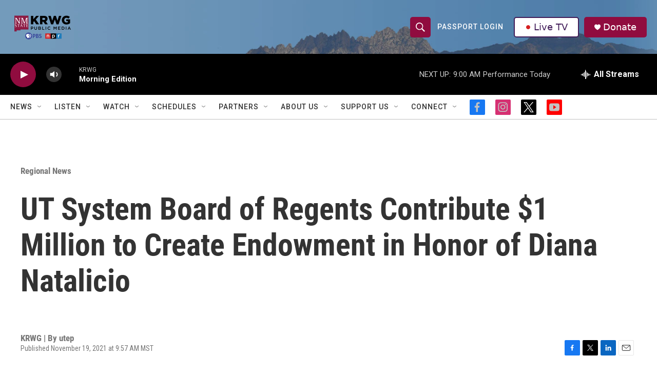

--- FILE ---
content_type: text/html;charset=UTF-8
request_url: https://www.krwg.org/regional/2021-11-19/ut-system-board-of-regents-contribute-1-million-to-create-endowment-in-honor-of-diana-natalicio
body_size: 34476
content:
<!DOCTYPE html>
<html class="ArtP " lang="en">
    <head>
    <meta charset="UTF-8">

    

    <style data-cssvarsponyfill="true">
        :root { --siteBgColorInverse: #121212; --primaryTextColorInverse: #ffffff; --secondaryTextColorInverse: #cccccc; --tertiaryTextColorInverse: #cccccc; --headerBgColorInverse: #000000; --headerBorderColorInverse: #858585; --headerTextColorInverse: #000000; --secC1_Inverse: #a2a2a2; --secC4_Inverse: #282828; --headerNavBarBgColorInverse: #121212; --headerMenuBgColorInverse: #ffffff; --headerMenuTextColorInverse: #6b2b85; --headerMenuTextColorHoverInverse: #6b2b85; --liveBlogTextColorInverse: #ffffff; --applyButtonColorInverse: #4485D5; --applyButtonTextColorInverse: #4485D5; --siteBgColor: #ffffff; --primaryTextColor: #333333; --secondaryTextColor: #666666; --secC1: #767676; --secC4: #c2c2c2; --secC5: #ffffff; --siteBgColor: #ffffff; --siteInverseBgColor: #000000; --linkColor: #1772b0; --linkHoverColor: #125c8e; --headerBgColor: #ffffff; --headerBgColorInverse: #000000; --headerBorderColor: #e6e6e6; --headerBorderColorInverse: #858585; --tertiaryTextColor: #1c1c1c; --headerTextColor: #ffffff; --buttonTextColor: #ffffff; --headerNavBarBgColor: #ffffff; --headerNavBarTextColor: #333333; --headerMenuBgColor: #ffffff; --headerMenuTextColor: #333333; --headerMenuTextColorHover: #767676; --liveBlogTextColor: #282829; --applyButtonColor: #194173; --applyButtonTextColor: #2c4273; --primaryColor1: #000000; --primaryColor2: #900c3f; --breakingColor: #ff6f00; --secC2: #cccccc; --secC3: #e6e6e6; --secC5: #ffffff; --linkColor: #1772b0; --linkHoverColor: #125c8e; --donateBGColor: #900c3f; --headerIconColor: #ffffff; --hatButtonBgColor: #ffffff; --hatButtonBgHoverColor: #411c58; --hatButtonBorderColor: #411c58; --hatButtonBorderHoverColor: #ffffff; --hatButtoniconColor: #d62021; --hatButtonTextColor: #411c58; --hatButtonTextHoverColor: #ffffff; --footerTextColor: #ffffff; --footerTextBgColor: #ffffff; --footerPartnersBgColor: #000000; --listBorderColor: #030202; --gridBorderColor: #e6e6e6; --tagButtonBorderColor: #1772b0; --tagButtonTextColor: #1772b0; --breakingTextColor: #ffffff; --sectionTextColor: #ffffff; --contentWidth: 1240px; --primaryHeadlineFont: sans-serif; --secHlFont: sans-serif; --bodyFont: sans-serif; --colorWhite: #ffffff; --colorBlack: #000000;} .fonts-loaded { --primaryHeadlineFont: "Roboto Condensed"; --secHlFont: "Roboto Condensed"; --bodyFont: "Roboto"; --liveBlogBodyFont: "Roboto";}
    </style>

    
    
    <meta name="twitter:card" content="summary_large_image"/>
    
    
    
    
    <meta name="twitter:description" content="The University of Texas System Board of Regents has allocated $1 million to create an endowment to benefit the new Diana Natalicio Institute for Hispanic…"/>
    
    
    <meta name="twitter:image" content="https://npr.brightspotcdn.com/dims4/default/3f37d72/2147483647/strip/true/crop/200x113+0+84/resize/1200x675!/quality/90/?url=http%3A%2F%2Fnpr-brightspot.s3.amazonaws.com%2Flegacy%2Fsites%2Fkrwg%2Ffiles%2F201509%2Fdiana_natalicio.gif"/>

    
    
    <meta name="twitter:site" content="@krwg"/>
    
    
    
    <meta name="twitter:title" content="UT System Board of Regents Contribute $1 Million to Create Endowment in Honor of Diana Natalicio"/>
    
<meta name="disqus.shortname" content="npr-krwg">
<meta name="disqus.url" content="https://www.krwg.org/regional/2021-11-19/ut-system-board-of-regents-contribute-1-million-to-create-endowment-in-honor-of-diana-natalicio">
<meta name="disqus.title" content="UT System Board of Regents Contribute $1 Million to Create Endowment in Honor of Diana Natalicio">
<meta name="disqus.identifier" content="0000017e-d427-da6d-adfe-f7bfd0210000">
    <meta property="fb:app_id" content="346095416886313">


<meta name="robots" content="max-image-preview:large">


    <meta property="og:title" content="UT System Board of Regents Contribute $1 Million to Create Endowment in Honor of Diana Natalicio">

    <meta property="og:url" content="https://www.krwg.org/regional/2021-11-19/ut-system-board-of-regents-contribute-1-million-to-create-endowment-in-honor-of-diana-natalicio">

    <meta property="og:image" content="https://npr.brightspotcdn.com/dims4/default/54155ad/2147483647/strip/true/crop/200x105+0+88/resize/1200x630!/quality/90/?url=http%3A%2F%2Fnpr-brightspot.s3.amazonaws.com%2Flegacy%2Fsites%2Fkrwg%2Ffiles%2F201509%2Fdiana_natalicio.gif">

    
    <meta property="og:image:url" content="https://npr.brightspotcdn.com/dims4/default/54155ad/2147483647/strip/true/crop/200x105+0+88/resize/1200x630!/quality/90/?url=http%3A%2F%2Fnpr-brightspot.s3.amazonaws.com%2Flegacy%2Fsites%2Fkrwg%2Ffiles%2F201509%2Fdiana_natalicio.gif">
    
    <meta property="og:image:width" content="1200">
    <meta property="og:image:height" content="630">
    <meta property="og:image:type" content="image/gif">
    

    <meta property="og:description" content="The University of Texas System Board of Regents has allocated $1 million to create an endowment to benefit the new Diana Natalicio Institute for Hispanic…">

    <meta property="og:site_name" content="KRWG Public Media">



    <meta property="og:type" content="article">

    <meta property="article:published_time" content="2021-11-19T16:57:16">

    <meta property="article:modified_time" content="2021-11-19T16:57:16">

    <meta property="article:section" content="Regional News">


    <link data-cssvarsponyfill="true" class="Webpack-css" rel="stylesheet" href="https://npr.brightspotcdn.com/resource/00000177-1bc0-debb-a57f-dfcf4a950000/styleguide/All.min.0db89f2a608a6b13cec2d9fc84f71c45.gz.css">

    

    <style>.FooterNavigation-items-item {
    display: inline-block
}</style>
<style>[class*='-articleBody'] > ul,
[class*='-articleBody'] > ul ul {
    list-style-type: disc;
}</style>


    <meta name="viewport" content="width=device-width, initial-scale=1, viewport-fit=cover"><title>UT System Board of Regents Contribute $1 Million to Create Endowment in Honor of Diana Natalicio | KRWG Public Media</title><meta name="description" content="The University of Texas System Board of Regents has allocated $1 million to create an endowment to benefit the new Diana Natalicio Institute for Hispanic…"><link rel="canonical" href="https://www.krwg.org/regional/2021-11-19/ut-system-board-of-regents-contribute-1-million-to-create-endowment-in-honor-of-diana-natalicio"><meta name="brightspot.contentId" content="0000017e-d427-da6d-adfe-f7bfd0210000"><link rel="apple-touch-icon"sizes="180x180"href="/apple-touch-icon.png"><link rel="icon"type="image/png"href="/favicon-32x32.png"><link rel="icon"type="image/png"href="/favicon-16x16.png">
    
    
    <meta name="brightspot-dataLayer" content="{
  &quot;author&quot; : &quot;&quot;,
  &quot;bspStoryId&quot; : &quot;0000017e-d427-da6d-adfe-f7bfd0210000&quot;,
  &quot;category&quot; : &quot;Regional News&quot;,
  &quot;inlineAudio&quot; : 0,
  &quot;keywords&quot; : &quot;&quot;,
  &quot;nprCmsSite&quot; : true,
  &quot;nprStoryId&quot; : &quot;1057259495&quot;,
  &quot;pageType&quot; : &quot;news-story&quot;,
  &quot;program&quot; : &quot;&quot;,
  &quot;publishedDate&quot; : &quot;2021-11-19T09:57:16Z&quot;,
  &quot;siteName&quot; : &quot;KRWG Public Media&quot;,
  &quot;station&quot; : &quot;KRWG&quot;,
  &quot;stationOrgId&quot; : &quot;1177&quot;,
  &quot;storyOrgId&quot; : &quot;0&quot;,
  &quot;storyTheme&quot; : &quot;news-story&quot;,
  &quot;storyTitle&quot; : &quot;UT System Board of Regents Contribute $1 Million to Create Endowment in Honor of Diana Natalicio&quot;,
  &quot;timezone&quot; : &quot;America/Denver&quot;,
  &quot;wordCount&quot; : 0,
  &quot;series&quot; : &quot;&quot;
}">
    <script id="brightspot-dataLayer">
        (function () {
            var dataValue = document.head.querySelector('meta[name="brightspot-dataLayer"]').content;
            if (dataValue) {
                window.brightspotDataLayer = JSON.parse(dataValue);
            }
        })();
    </script>

    

    

    
    <script src="https://npr.brightspotcdn.com/resource/00000177-1bc0-debb-a57f-dfcf4a950000/styleguide/All.min.fd8f7fccc526453c829dde80fc7c2ef5.gz.js" async></script>
    

    <script async="async" src="https://securepubads.g.doubleclick.net/tag/js/gpt.js"></script>
<script type="text/javascript">
    // Google tag setup
    var googletag = googletag || {};
    googletag.cmd = googletag.cmd || [];

    googletag.cmd.push(function () {
        // @see https://developers.google.com/publisher-tag/reference#googletag.PubAdsService_enableLazyLoad
        googletag.pubads().enableLazyLoad({
            fetchMarginPercent: 100, // fetch and render ads within this % of viewport
            renderMarginPercent: 100,
            mobileScaling: 1  // Same on mobile.
        });

        googletag.pubads().enableSingleRequest()
        googletag.pubads().enableAsyncRendering()
        googletag.pubads().collapseEmptyDivs()
        googletag.pubads().disableInitialLoad()
        googletag.enableServices()
    })
</script>
<!-- no longer used, moved disqus script to be loaded by ps-disqus-comment-module.js to avoid errors --><script type="application/ld+json">{"@context":"http://schema.org","@type":"BreadcrumbList","itemListElement":[{"@context":"http://schema.org","@type":"ListItem","item":"https://www.krwg.org/regional","name":"Regional News","position":"1"}]}</script><script type="application/ld+json">{"@context":"http://schema.org","@type":"NewsArticle","dateModified":"2021-11-19T11:57:16Z","datePublished":"2021-11-19T11:57:16Z","headline":"UT System Board of Regents Contribute $1 Million to Create Endowment in Honor of Diana Natalicio","image":{"@context":"http://schema.org","@type":"ImageObject","url":"https://npr.brightspotcdn.com/legacy/sites/krwg/files/201509/diana_natalicio.gif"},"mainEntityOfPage":{"@type":"NewsArticle","@id":"https://www.krwg.org/regional/2021-11-19/ut-system-board-of-regents-contribute-1-million-to-create-endowment-in-honor-of-diana-natalicio"},"publisher":{"@type":"Organization","name":"KRWG","logo":{"@context":"http://schema.org","@type":"ImageObject","height":"60","url":"https://npr.brightspotcdn.com/dims4/default/3f4240c/2147483647/resize/x60/quality/90/?url=http%3A%2F%2Fnpr-brightspot.s3.amazonaws.com%2Fea%2F96%2F0521ef6147b8b0ecbac3ba6e9c40%2F2024-krwg-logo-cropped.png","width":"126"}}}</script><script>

  window.fbAsyncInit = function() {
      FB.init({
          
              appId : '346095416886313',
          
          xfbml : true,
          version : 'v2.9'
      });
  };

  (function(d, s, id){
     var js, fjs = d.getElementsByTagName(s)[0];
     if (d.getElementById(id)) {return;}
     js = d.createElement(s); js.id = id;
     js.src = "//connect.facebook.net/en_US/sdk.js";
     fjs.parentNode.insertBefore(js, fjs);
   }(document, 'script', 'facebook-jssdk'));
</script>
<script type="application/ld+json">{"@context":"http://schema.org","@type":"ListenAction","name":"UT System Board of Regents Contribute $1 Million to Create Endowment in Honor of Diana Natalicio"}</script><meta name="gtm-dataLayer" content="{
  &quot;gtmAuthor&quot; : &quot;&quot;,
  &quot;gtmBspStoryId&quot; : &quot;0000017e-d427-da6d-adfe-f7bfd0210000&quot;,
  &quot;gtmCategory&quot; : &quot;Regional News&quot;,
  &quot;gtmInlineAudio&quot; : 0,
  &quot;gtmKeywords&quot; : &quot;&quot;,
  &quot;gtmNprCmsSite&quot; : true,
  &quot;gtmNprStoryId&quot; : &quot;1057259495&quot;,
  &quot;gtmPageType&quot; : &quot;news-story&quot;,
  &quot;gtmProgram&quot; : &quot;&quot;,
  &quot;gtmPublishedDate&quot; : &quot;2021-11-19T09:57:16Z&quot;,
  &quot;gtmSiteName&quot; : &quot;KRWG Public Media&quot;,
  &quot;gtmStation&quot; : &quot;KRWG&quot;,
  &quot;gtmStationOrgId&quot; : &quot;1177&quot;,
  &quot;gtmStoryOrgId&quot; : &quot;0&quot;,
  &quot;gtmStoryTheme&quot; : &quot;news-story&quot;,
  &quot;gtmStoryTitle&quot; : &quot;UT System Board of Regents Contribute $1 Million to Create Endowment in Honor of Diana Natalicio&quot;,
  &quot;gtmTimezone&quot; : &quot;America/Denver&quot;,
  &quot;gtmWordCount&quot; : 0,
  &quot;gtmSeries&quot; : &quot;&quot;
}"><script>

    (function () {
        var dataValue = document.head.querySelector('meta[name="gtm-dataLayer"]').content;
        if (dataValue) {
            window.dataLayer = window.dataLayer || [];
            dataValue = JSON.parse(dataValue);
            dataValue['event'] = 'gtmFirstView';
            window.dataLayer.push(dataValue);
        }
    })();

    (function(w,d,s,l,i){w[l]=w[l]||[];w[l].push({'gtm.start':
            new Date().getTime(),event:'gtm.js'});var f=d.getElementsByTagName(s)[0],
        j=d.createElement(s),dl=l!='dataLayer'?'&l='+l:'';j.async=true;j.src=
        'https://www.googletagmanager.com/gtm.js?id='+i+dl;f.parentNode.insertBefore(j,f);
})(window,document,'script','dataLayer','GTM-N39QFDR');</script><script>window.addEventListener('DOMContentLoaded', (event) => {
    window.nulldurationobserver = new MutationObserver(function (mutations) {
        document.querySelectorAll('.StreamPill-duration').forEach(pill => { 
      if (pill.innerText == "LISTENNULL") {
         pill.innerText = "LISTEN"
      } 
    });
      });

      window.nulldurationobserver.observe(document.body, {
        childList: true,
        subtree: true
      });
});
</script>
<script>var _ctct_m = "4025c5ca7344530d24deb7eed331681a"; </script>
<script id="signupScript" src="//static.ctctcdn.com/js/signup-form-widget/current/signup-form-widget.min.js" async defer></script>


    <script>
        var head = document.getElementsByTagName('head')
        head = head[0]
        var link = document.createElement('link');
        link.setAttribute('href', 'https://fonts.googleapis.com/css?family=Roboto Condensed|Roboto|Roboto:400,500,700&display=swap');
        var relList = link.relList;

        if (relList && relList.supports('preload')) {
            link.setAttribute('as', 'style');
            link.setAttribute('rel', 'preload');
            link.setAttribute('onload', 'this.rel="stylesheet"');
            link.setAttribute('crossorigin', 'anonymous');
        } else {
            link.setAttribute('rel', 'stylesheet');
        }

        head.appendChild(link);
    </script>
</head>


    <body class="Page-body" data-content-width="1240px">
    <noscript>
    <iframe src="https://www.googletagmanager.com/ns.html?id=GTM-N39QFDR" height="0" width="0" style="display:none;visibility:hidden"></iframe>
</noscript>
        

    <!-- Putting icons here, so we don't have to include in a bunch of -body hbs's -->
<svg xmlns="http://www.w3.org/2000/svg" style="display:none" id="iconsMap1" class="iconsMap">
    <symbol id="play-icon" viewBox="0 0 115 115">
        <polygon points="0,0 115,57.5 0,115" fill="currentColor" />
    </symbol>
    <symbol id="grid" viewBox="0 0 32 32">
            <g>
                <path d="M6.4,5.7 C6.4,6.166669 6.166669,6.4 5.7,6.4 L0.7,6.4 C0.233331,6.4 0,6.166669 0,5.7 L0,0.7 C0,0.233331 0.233331,0 0.7,0 L5.7,0 C6.166669,0 6.4,0.233331 6.4,0.7 L6.4,5.7 Z M19.2,5.7 C19.2,6.166669 18.966669,6.4 18.5,6.4 L13.5,6.4 C13.033331,6.4 12.8,6.166669 12.8,5.7 L12.8,0.7 C12.8,0.233331 13.033331,0 13.5,0 L18.5,0 C18.966669,0 19.2,0.233331 19.2,0.7 L19.2,5.7 Z M32,5.7 C32,6.166669 31.766669,6.4 31.3,6.4 L26.3,6.4 C25.833331,6.4 25.6,6.166669 25.6,5.7 L25.6,0.7 C25.6,0.233331 25.833331,0 26.3,0 L31.3,0 C31.766669,0 32,0.233331 32,0.7 L32,5.7 Z M6.4,18.5 C6.4,18.966669 6.166669,19.2 5.7,19.2 L0.7,19.2 C0.233331,19.2 0,18.966669 0,18.5 L0,13.5 C0,13.033331 0.233331,12.8 0.7,12.8 L5.7,12.8 C6.166669,12.8 6.4,13.033331 6.4,13.5 L6.4,18.5 Z M19.2,18.5 C19.2,18.966669 18.966669,19.2 18.5,19.2 L13.5,19.2 C13.033331,19.2 12.8,18.966669 12.8,18.5 L12.8,13.5 C12.8,13.033331 13.033331,12.8 13.5,12.8 L18.5,12.8 C18.966669,12.8 19.2,13.033331 19.2,13.5 L19.2,18.5 Z M32,18.5 C32,18.966669 31.766669,19.2 31.3,19.2 L26.3,19.2 C25.833331,19.2 25.6,18.966669 25.6,18.5 L25.6,13.5 C25.6,13.033331 25.833331,12.8 26.3,12.8 L31.3,12.8 C31.766669,12.8 32,13.033331 32,13.5 L32,18.5 Z M6.4,31.3 C6.4,31.766669 6.166669,32 5.7,32 L0.7,32 C0.233331,32 0,31.766669 0,31.3 L0,26.3 C0,25.833331 0.233331,25.6 0.7,25.6 L5.7,25.6 C6.166669,25.6 6.4,25.833331 6.4,26.3 L6.4,31.3 Z M19.2,31.3 C19.2,31.766669 18.966669,32 18.5,32 L13.5,32 C13.033331,32 12.8,31.766669 12.8,31.3 L12.8,26.3 C12.8,25.833331 13.033331,25.6 13.5,25.6 L18.5,25.6 C18.966669,25.6 19.2,25.833331 19.2,26.3 L19.2,31.3 Z M32,31.3 C32,31.766669 31.766669,32 31.3,32 L26.3,32 C25.833331,32 25.6,31.766669 25.6,31.3 L25.6,26.3 C25.6,25.833331 25.833331,25.6 26.3,25.6 L31.3,25.6 C31.766669,25.6 32,25.833331 32,26.3 L32,31.3 Z" id=""></path>
            </g>
    </symbol>
    <symbol id="radio-stream" width="18" height="19" viewBox="0 0 18 19">
        <g fill="currentColor" fill-rule="nonzero">
            <path d="M.5 8c-.276 0-.5.253-.5.565v1.87c0 .312.224.565.5.565s.5-.253.5-.565v-1.87C1 8.253.776 8 .5 8zM2.5 8c-.276 0-.5.253-.5.565v1.87c0 .312.224.565.5.565s.5-.253.5-.565v-1.87C3 8.253 2.776 8 2.5 8zM3.5 7c-.276 0-.5.276-.5.617v3.766c0 .34.224.617.5.617s.5-.276.5-.617V7.617C4 7.277 3.776 7 3.5 7zM5.5 6c-.276 0-.5.275-.5.613v5.774c0 .338.224.613.5.613s.5-.275.5-.613V6.613C6 6.275 5.776 6 5.5 6zM6.5 4c-.276 0-.5.26-.5.58v8.84c0 .32.224.58.5.58s.5-.26.5-.58V4.58C7 4.26 6.776 4 6.5 4zM8.5 0c-.276 0-.5.273-.5.61v17.78c0 .337.224.61.5.61s.5-.273.5-.61V.61C9 .273 8.776 0 8.5 0zM9.5 2c-.276 0-.5.274-.5.612v14.776c0 .338.224.612.5.612s.5-.274.5-.612V2.612C10 2.274 9.776 2 9.5 2zM11.5 5c-.276 0-.5.276-.5.616v8.768c0 .34.224.616.5.616s.5-.276.5-.616V5.616c0-.34-.224-.616-.5-.616zM12.5 6c-.276 0-.5.262-.5.584v4.832c0 .322.224.584.5.584s.5-.262.5-.584V6.584c0-.322-.224-.584-.5-.584zM14.5 7c-.276 0-.5.29-.5.647v3.706c0 .357.224.647.5.647s.5-.29.5-.647V7.647C15 7.29 14.776 7 14.5 7zM15.5 8c-.276 0-.5.253-.5.565v1.87c0 .312.224.565.5.565s.5-.253.5-.565v-1.87c0-.312-.224-.565-.5-.565zM17.5 8c-.276 0-.5.253-.5.565v1.87c0 .312.224.565.5.565s.5-.253.5-.565v-1.87c0-.312-.224-.565-.5-.565z"/>
        </g>
    </symbol>
    <symbol id="icon-magnify" viewBox="0 0 31 31">
        <g>
            <path fill-rule="evenodd" d="M22.604 18.89l-.323.566 8.719 8.8L28.255 31l-8.719-8.8-.565.404c-2.152 1.346-4.386 2.018-6.7 2.018-3.39 0-6.284-1.21-8.679-3.632C1.197 18.568 0 15.66 0 12.27c0-3.39 1.197-6.283 3.592-8.678C5.987 1.197 8.88 0 12.271 0c3.39 0 6.283 1.197 8.678 3.592 2.395 2.395 3.593 5.288 3.593 8.679 0 2.368-.646 4.574-1.938 6.62zM19.162 5.77C17.322 3.925 15.089 3 12.46 3c-2.628 0-4.862.924-6.702 2.77C3.92 7.619 3 9.862 3 12.5c0 2.639.92 4.882 2.76 6.73C7.598 21.075 9.832 22 12.46 22c2.629 0 4.862-.924 6.702-2.77C21.054 17.33 22 15.085 22 12.5c0-2.586-.946-4.83-2.838-6.73z"/>
        </g>
    </symbol>
    <symbol id="burger-menu" viewBox="0 0 14 10">
        <g>
            <path fill-rule="evenodd" d="M0 5.5v-1h14v1H0zM0 1V0h14v1H0zm0 9V9h14v1H0z"></path>
        </g>
    </symbol>
    <symbol id="close-x" viewBox="0 0 14 14">
        <g>
            <path fill-rule="nonzero" d="M6.336 7L0 .664.664 0 7 6.336 13.336 0 14 .664 7.664 7 14 13.336l-.664.664L7 7.664.664 14 0 13.336 6.336 7z"></path>
        </g>
    </symbol>
    <symbol id="share-more-arrow" viewBox="0 0 512 512" style="enable-background:new 0 0 512 512;">
        <g>
            <g>
                <path d="M512,241.7L273.643,3.343v156.152c-71.41,3.744-138.015,33.337-188.958,84.28C30.075,298.384,0,370.991,0,448.222v60.436
                    l29.069-52.985c45.354-82.671,132.173-134.027,226.573-134.027c5.986,0,12.004,0.212,18.001,0.632v157.779L512,241.7z
                    M255.642,290.666c-84.543,0-163.661,36.792-217.939,98.885c26.634-114.177,129.256-199.483,251.429-199.483h15.489V78.131
                    l163.568,163.568L304.621,405.267V294.531l-13.585-1.683C279.347,291.401,267.439,290.666,255.642,290.666z"></path>
            </g>
        </g>
    </symbol>
    <symbol id="chevron" viewBox="0 0 100 100">
        <g>
            <path d="M22.4566257,37.2056786 L-21.4456527,71.9511488 C-22.9248661,72.9681457 -24.9073712,72.5311671 -25.8758148,70.9765924 L-26.9788683,69.2027424 C-27.9450684,67.6481676 -27.5292733,65.5646602 -26.0500598,64.5484493 L20.154796,28.2208967 C21.5532435,27.2597011 23.3600078,27.2597011 24.759951,28.2208967 L71.0500598,64.4659264 C72.5292733,65.4829232 72.9450684,67.5672166 71.9788683,69.1217913 L70.8750669,70.8956413 C69.9073712,72.4502161 67.9241183,72.8848368 66.4449048,71.8694118 L22.4566257,37.2056786 Z" id="Transparent-Chevron" transform="translate(22.500000, 50.000000) rotate(90.000000) translate(-22.500000, -50.000000) "></path>
        </g>
    </symbol>
</svg>

<svg xmlns="http://www.w3.org/2000/svg" style="display:none" id="iconsMap2" class="iconsMap">
    <symbol id="mono-icon-facebook" viewBox="0 0 10 19">
        <path fill-rule="evenodd" d="M2.707 18.25V10.2H0V7h2.707V4.469c0-1.336.375-2.373 1.125-3.112C4.582.62 5.578.25 6.82.25c1.008 0 1.828.047 2.461.14v2.848H7.594c-.633 0-1.067.14-1.301.422-.188.235-.281.61-.281 1.125V7H9l-.422 3.2H6.012v8.05H2.707z"></path>
    </symbol>
    <symbol id="mono-icon-instagram" viewBox="0 0 17 17">
        <g>
            <path fill-rule="evenodd" d="M8.281 4.207c.727 0 1.4.182 2.022.545a4.055 4.055 0 0 1 1.476 1.477c.364.62.545 1.294.545 2.021 0 .727-.181 1.4-.545 2.021a4.055 4.055 0 0 1-1.476 1.477 3.934 3.934 0 0 1-2.022.545c-.726 0-1.4-.182-2.021-.545a4.055 4.055 0 0 1-1.477-1.477 3.934 3.934 0 0 1-.545-2.021c0-.727.182-1.4.545-2.021A4.055 4.055 0 0 1 6.26 4.752a3.934 3.934 0 0 1 2.021-.545zm0 6.68a2.54 2.54 0 0 0 1.864-.774 2.54 2.54 0 0 0 .773-1.863 2.54 2.54 0 0 0-.773-1.863 2.54 2.54 0 0 0-1.864-.774 2.54 2.54 0 0 0-1.863.774 2.54 2.54 0 0 0-.773 1.863c0 .727.257 1.348.773 1.863a2.54 2.54 0 0 0 1.863.774zM13.45 4.03c-.023.258-.123.48-.299.668a.856.856 0 0 1-.65.281.913.913 0 0 1-.668-.28.913.913 0 0 1-.281-.669c0-.258.094-.48.281-.668a.913.913 0 0 1 .668-.28c.258 0 .48.093.668.28.187.188.281.41.281.668zm2.672.95c.023.656.035 1.746.035 3.269 0 1.523-.017 2.62-.053 3.287-.035.668-.134 1.248-.298 1.74a4.098 4.098 0 0 1-.967 1.53 4.098 4.098 0 0 1-1.53.966c-.492.164-1.072.264-1.74.3-.668.034-1.763.052-3.287.052-1.523 0-2.619-.018-3.287-.053-.668-.035-1.248-.146-1.74-.334a3.747 3.747 0 0 1-1.53-.931 4.098 4.098 0 0 1-.966-1.53c-.164-.492-.264-1.072-.299-1.74C.424 10.87.406 9.773.406 8.25S.424 5.63.46 4.963c.035-.668.135-1.248.299-1.74.21-.586.533-1.096.967-1.53A4.098 4.098 0 0 1 3.254.727c.492-.164 1.072-.264 1.74-.3C5.662.394 6.758.376 8.281.376c1.524 0 2.62.018 3.287.053.668.035 1.248.135 1.74.299a4.098 4.098 0 0 1 2.496 2.496c.165.492.27 1.078.317 1.757zm-1.687 7.91c.14-.399.234-1.032.28-1.899.024-.515.036-1.242.036-2.18V7.689c0-.961-.012-1.688-.035-2.18-.047-.89-.14-1.524-.281-1.899a2.537 2.537 0 0 0-1.512-1.511c-.375-.14-1.008-.235-1.899-.282a51.292 51.292 0 0 0-2.18-.035H7.72c-.938 0-1.664.012-2.18.035-.867.047-1.5.141-1.898.282a2.537 2.537 0 0 0-1.512 1.511c-.14.375-.234 1.008-.281 1.899a51.292 51.292 0 0 0-.036 2.18v1.125c0 .937.012 1.664.036 2.18.047.866.14 1.5.28 1.898.306.726.81 1.23 1.513 1.511.398.141 1.03.235 1.898.282.516.023 1.242.035 2.18.035h1.125c.96 0 1.687-.012 2.18-.035.89-.047 1.523-.141 1.898-.282.726-.304 1.23-.808 1.512-1.511z"></path>
        </g>
    </symbol>
    <symbol id="mono-icon-email" viewBox="0 0 512 512">
        <g>
            <path d="M67,148.7c11,5.8,163.8,89.1,169.5,92.1c5.7,3,11.5,4.4,20.5,4.4c9,0,14.8-1.4,20.5-4.4c5.7-3,158.5-86.3,169.5-92.1
                c4.1-2.1,11-5.9,12.5-10.2c2.6-7.6-0.2-10.5-11.3-10.5H257H65.8c-11.1,0-13.9,3-11.3,10.5C56,142.9,62.9,146.6,67,148.7z"></path>
            <path d="M455.7,153.2c-8.2,4.2-81.8,56.6-130.5,88.1l82.2,92.5c2,2,2.9,4.4,1.8,5.6c-1.2,1.1-3.8,0.5-5.9-1.4l-98.6-83.2
                c-14.9,9.6-25.4,16.2-27.2,17.2c-7.7,3.9-13.1,4.4-20.5,4.4c-7.4,0-12.8-0.5-20.5-4.4c-1.9-1-12.3-7.6-27.2-17.2l-98.6,83.2
                c-2,2-4.7,2.6-5.9,1.4c-1.2-1.1-0.3-3.6,1.7-5.6l82.1-92.5c-48.7-31.5-123.1-83.9-131.3-88.1c-8.8-4.5-9.3,0.8-9.3,4.9
                c0,4.1,0,205,0,205c0,9.3,13.7,20.9,23.5,20.9H257h185.5c9.8,0,21.5-11.7,21.5-20.9c0,0,0-201,0-205
                C464,153.9,464.6,148.7,455.7,153.2z"></path>
        </g>
    </symbol>
    <symbol id="default-image" width="24" height="24" viewBox="0 0 24 24" fill="none" stroke="currentColor" stroke-width="2" stroke-linecap="round" stroke-linejoin="round" class="feather feather-image">
        <rect x="3" y="3" width="18" height="18" rx="2" ry="2"></rect>
        <circle cx="8.5" cy="8.5" r="1.5"></circle>
        <polyline points="21 15 16 10 5 21"></polyline>
    </symbol>
    <symbol id="icon-email" width="18px" viewBox="0 0 20 14">
        <g id="Symbols" stroke="none" stroke-width="1" fill="none" fill-rule="evenodd" stroke-linecap="round" stroke-linejoin="round">
            <g id="social-button-bar" transform="translate(-125.000000, -8.000000)" stroke="#000000">
                <g id="Group-2" transform="translate(120.000000, 0.000000)">
                    <g id="envelope" transform="translate(6.000000, 9.000000)">
                        <path d="M17.5909091,10.6363636 C17.5909091,11.3138182 17.0410909,11.8636364 16.3636364,11.8636364 L1.63636364,11.8636364 C0.958909091,11.8636364 0.409090909,11.3138182 0.409090909,10.6363636 L0.409090909,1.63636364 C0.409090909,0.958090909 0.958909091,0.409090909 1.63636364,0.409090909 L16.3636364,0.409090909 C17.0410909,0.409090909 17.5909091,0.958090909 17.5909091,1.63636364 L17.5909091,10.6363636 L17.5909091,10.6363636 Z" id="Stroke-406"></path>
                        <polyline id="Stroke-407" points="17.1818182 0.818181818 9 7.36363636 0.818181818 0.818181818"></polyline>
                    </g>
                </g>
            </g>
        </g>
    </symbol>
    <symbol id="mono-icon-print" viewBox="0 0 12 12">
        <g fill-rule="evenodd">
            <path fill-rule="nonzero" d="M9 10V7H3v3H1a1 1 0 0 1-1-1V4a1 1 0 0 1 1-1h10a1 1 0 0 1 1 1v3.132A2.868 2.868 0 0 1 9.132 10H9zm.5-4.5a1 1 0 1 0 0-2 1 1 0 0 0 0 2zM3 0h6v2H3z"></path>
            <path d="M4 8h4v4H4z"></path>
        </g>
    </symbol>
    <symbol id="mono-icon-copylink" viewBox="0 0 12 12">
        <g fill-rule="evenodd">
            <path d="M10.199 2.378c.222.205.4.548.465.897.062.332.016.614-.132.774L8.627 6.106c-.187.203-.512.232-.75-.014a.498.498 0 0 0-.706.028.499.499 0 0 0 .026.706 1.509 1.509 0 0 0 2.165-.04l1.903-2.06c.37-.398.506-.98.382-1.636-.105-.557-.392-1.097-.77-1.445L9.968.8C9.591.452 9.03.208 8.467.145 7.803.072 7.233.252 6.864.653L4.958 2.709a1.509 1.509 0 0 0 .126 2.161.5.5 0 1 0 .68-.734c-.264-.218-.26-.545-.071-.747L7.597 1.33c.147-.16.425-.228.76-.19.353.038.71.188.931.394l.91.843.001.001zM1.8 9.623c-.222-.205-.4-.549-.465-.897-.062-.332-.016-.614.132-.774l1.905-2.057c.187-.203.512-.232.75.014a.498.498 0 0 0 .706-.028.499.499 0 0 0-.026-.706 1.508 1.508 0 0 0-2.165.04L.734 7.275c-.37.399-.506.98-.382 1.637.105.557.392 1.097.77 1.445l.91.843c.376.35.937.594 1.5.656.664.073 1.234-.106 1.603-.507L7.04 9.291a1.508 1.508 0 0 0-.126-2.16.5.5 0 0 0-.68.734c.264.218.26.545.071.747l-1.904 2.057c-.147.16-.425.228-.76.191-.353-.038-.71-.188-.931-.394l-.91-.843z"></path>
            <path d="M8.208 3.614a.5.5 0 0 0-.707.028L3.764 7.677a.5.5 0 0 0 .734.68L8.235 4.32a.5.5 0 0 0-.027-.707"></path>
        </g>
    </symbol>
    <symbol id="mono-icon-linkedin" viewBox="0 0 16 17">
        <g fill-rule="evenodd">
            <path d="M3.734 16.125H.464V5.613h3.27zM2.117 4.172c-.515 0-.96-.188-1.336-.563A1.825 1.825 0 0 1 .22 2.273c0-.515.187-.96.562-1.335.375-.375.82-.563 1.336-.563.516 0 .961.188 1.336.563.375.375.563.82.563 1.335 0 .516-.188.961-.563 1.336-.375.375-.82.563-1.336.563zM15.969 16.125h-3.27v-5.133c0-.844-.07-1.453-.21-1.828-.259-.633-.762-.95-1.512-.95s-1.278.282-1.582.845c-.235.421-.352 1.043-.352 1.863v5.203H5.809V5.613h3.128v1.442h.036c.234-.469.609-.856 1.125-1.16.562-.375 1.218-.563 1.968-.563 1.524 0 2.59.48 3.2 1.441.468.774.703 1.97.703 3.586v5.766z"></path>
        </g>
    </symbol>
    <symbol id="mono-icon-pinterest" viewBox="0 0 512 512">
        <g>
            <path d="M256,32C132.3,32,32,132.3,32,256c0,91.7,55.2,170.5,134.1,205.2c-0.6-15.6-0.1-34.4,3.9-51.4
                c4.3-18.2,28.8-122.1,28.8-122.1s-7.2-14.3-7.2-35.4c0-33.2,19.2-58,43.2-58c20.4,0,30.2,15.3,30.2,33.6
                c0,20.5-13.1,51.1-19.8,79.5c-5.6,23.8,11.9,43.1,35.4,43.1c42.4,0,71-54.5,71-119.1c0-49.1-33.1-85.8-93.2-85.8
                c-67.9,0-110.3,50.7-110.3,107.3c0,19.5,5.8,33.3,14.8,43.9c4.1,4.9,4.7,6.9,3.2,12.5c-1.1,4.1-3.5,14-4.6,18
                c-1.5,5.7-6.1,7.7-11.2,5.6c-31.3-12.8-45.9-47-45.9-85.6c0-63.6,53.7-139.9,160.1-139.9c85.5,0,141.8,61.9,141.8,128.3
                c0,87.9-48.9,153.5-120.9,153.5c-24.2,0-46.9-13.1-54.7-27.9c0,0-13,51.6-15.8,61.6c-4.7,17.3-14,34.5-22.5,48
                c20.1,5.9,41.4,9.2,63.5,9.2c123.7,0,224-100.3,224-224C480,132.3,379.7,32,256,32z"></path>
        </g>
    </symbol>
    <symbol id="mono-icon-tumblr" viewBox="0 0 512 512">
        <g>
            <path d="M321.2,396.3c-11.8,0-22.4-2.8-31.5-8.3c-6.9-4.1-11.5-9.6-14-16.4c-2.6-6.9-3.6-22.3-3.6-46.4V224h96v-64h-96V48h-61.9
                c-2.7,21.5-7.5,44.7-14.5,58.6c-7,13.9-14,25.8-25.6,35.7c-11.6,9.9-25.6,17.9-41.9,23.3V224h48v140.4c0,19,2,33.5,5.9,43.5
                c4,10,11.1,19.5,21.4,28.4c10.3,8.9,22.8,15.7,37.3,20.5c14.6,4.8,31.4,7.2,50.4,7.2c16.7,0,30.3-1.7,44.7-5.1
                c14.4-3.4,30.5-9.3,48.2-17.6v-65.6C363.2,389.4,342.3,396.3,321.2,396.3z"></path>
        </g>
    </symbol>
    <symbol id="mono-icon-twitter" viewBox="0 0 1200 1227">
        <g>
            <path d="M714.163 519.284L1160.89 0H1055.03L667.137 450.887L357.328 0H0L468.492 681.821L0 1226.37H105.866L515.491
            750.218L842.672 1226.37H1200L714.137 519.284H714.163ZM569.165 687.828L521.697 619.934L144.011 79.6944H306.615L611.412
            515.685L658.88 583.579L1055.08 1150.3H892.476L569.165 687.854V687.828Z" fill="white"></path>
        </g>
    </symbol>
    <symbol id="mono-icon-youtube" viewBox="0 0 512 512">
        <g>
            <path fill-rule="evenodd" d="M508.6,148.8c0-45-33.1-81.2-74-81.2C379.2,65,322.7,64,265,64c-3,0-6,0-9,0s-6,0-9,0c-57.6,0-114.2,1-169.6,3.6
                c-40.8,0-73.9,36.4-73.9,81.4C1,184.6-0.1,220.2,0,255.8C-0.1,291.4,1,327,3.4,362.7c0,45,33.1,81.5,73.9,81.5
                c58.2,2.7,117.9,3.9,178.6,3.8c60.8,0.2,120.3-1,178.6-3.8c40.9,0,74-36.5,74-81.5c2.4-35.7,3.5-71.3,3.4-107
                C512.1,220.1,511,184.5,508.6,148.8z M207,353.9V157.4l145,98.2L207,353.9z"></path>
        </g>
    </symbol>
    <symbol id="mono-icon-flipboard" viewBox="0 0 500 500">
        <g>
            <path d="M0,0V500H500V0ZM400,200H300V300H200V400H100V100H400Z"></path>
        </g>
    </symbol>
    <symbol id="mono-icon-bluesky" viewBox="0 0 568 501">
        <g>
            <path d="M123.121 33.6637C188.241 82.5526 258.281 181.681 284 234.873C309.719 181.681 379.759 82.5526 444.879
            33.6637C491.866 -1.61183 568 -28.9064 568 57.9464C568 75.2916 558.055 203.659 552.222 224.501C531.947 296.954
            458.067 315.434 392.347 304.249C507.222 323.8 536.444 388.56 473.333 453.32C353.473 576.312 301.061 422.461
            287.631 383.039C285.169 375.812 284.017 372.431 284 375.306C283.983 372.431 282.831 375.812 280.369 383.039C266.939
            422.461 214.527 576.312 94.6667 453.32C31.5556 388.56 60.7778 323.8 175.653 304.249C109.933 315.434 36.0535
            296.954 15.7778 224.501C9.94525 203.659 0 75.2916 0 57.9464C0 -28.9064 76.1345 -1.61183 123.121 33.6637Z"
            fill="white">
            </path>
        </g>
    </symbol>
    <symbol id="mono-icon-threads" viewBox="0 0 192 192">
        <g>
            <path d="M141.537 88.9883C140.71 88.5919 139.87 88.2104 139.019 87.8451C137.537 60.5382 122.616 44.905 97.5619 44.745C97.4484 44.7443 97.3355 44.7443 97.222 44.7443C82.2364 44.7443 69.7731 51.1409 62.102 62.7807L75.881 72.2328C81.6116 63.5383 90.6052 61.6848 97.2286 61.6848C97.3051 61.6848 97.3819 61.6848 97.4576 61.6855C105.707 61.7381 111.932 64.1366 115.961 68.814C118.893 72.2193 120.854 76.925 121.825 82.8638C114.511 81.6207 106.601 81.2385 98.145 81.7233C74.3247 83.0954 59.0111 96.9879 60.0396 116.292C60.5615 126.084 65.4397 134.508 73.775 140.011C80.8224 144.663 89.899 146.938 99.3323 146.423C111.79 145.74 121.563 140.987 128.381 132.296C133.559 125.696 136.834 117.143 138.28 106.366C144.217 109.949 148.617 114.664 151.047 120.332C155.179 129.967 155.42 145.8 142.501 158.708C131.182 170.016 117.576 174.908 97.0135 175.059C74.2042 174.89 56.9538 167.575 45.7381 153.317C35.2355 139.966 29.8077 120.682 29.6052 96C29.8077 71.3178 35.2355 52.0336 45.7381 38.6827C56.9538 24.4249 74.2039 17.11 97.0132 16.9405C119.988 17.1113 137.539 24.4614 149.184 38.788C154.894 45.8136 159.199 54.6488 162.037 64.9503L178.184 60.6422C174.744 47.9622 169.331 37.0357 161.965 27.974C147.036 9.60668 125.202 0.195148 97.0695 0H96.9569C68.8816 0.19447 47.2921 9.6418 32.7883 28.0793C19.8819 44.4864 13.2244 67.3157 13.0007 95.9325L13 96L13.0007 96.0675C13.2244 124.684 19.8819 147.514 32.7883 163.921C47.2921 182.358 68.8816 191.806 96.9569 192H97.0695C122.03 191.827 139.624 185.292 154.118 170.811C173.081 151.866 172.51 128.119 166.26 113.541C161.776 103.087 153.227 94.5962 141.537 88.9883ZM98.4405 129.507C88.0005 130.095 77.1544 125.409 76.6196 115.372C76.2232 107.93 81.9158 99.626 99.0812 98.6368C101.047 98.5234 102.976 98.468 104.871 98.468C111.106 98.468 116.939 99.0737 122.242 100.233C120.264 124.935 108.662 128.946 98.4405 129.507Z" fill="white"></path>
        </g>
    </symbol>
 </svg>

<svg xmlns="http://www.w3.org/2000/svg" style="display:none" id="iconsMap3" class="iconsMap">
    <symbol id="volume-mute" x="0px" y="0px" viewBox="0 0 24 24" style="enable-background:new 0 0 24 24;">
        <polygon fill="currentColor" points="11,5 6,9 2,9 2,15 6,15 11,19 "/>
        <line style="fill:none;stroke:currentColor;stroke-width:2;stroke-linecap:round;stroke-linejoin:round;" x1="23" y1="9" x2="17" y2="15"/>
        <line style="fill:none;stroke:currentColor;stroke-width:2;stroke-linecap:round;stroke-linejoin:round;" x1="17" y1="9" x2="23" y2="15"/>
    </symbol>
    <symbol id="volume-low" x="0px" y="0px" viewBox="0 0 24 24" style="enable-background:new 0 0 24 24;" xml:space="preserve">
        <polygon fill="currentColor" points="11,5 6,9 2,9 2,15 6,15 11,19 "/>
    </symbol>
    <symbol id="volume-mid" x="0px" y="0px" viewBox="0 0 24 24" style="enable-background:new 0 0 24 24;">
        <polygon fill="currentColor" points="11,5 6,9 2,9 2,15 6,15 11,19 "/>
        <path style="fill:none;stroke:currentColor;stroke-width:2;stroke-linecap:round;stroke-linejoin:round;" d="M15.5,8.5c2,2,2,5.1,0,7.1"/>
    </symbol>
    <symbol id="volume-high" x="0px" y="0px" viewBox="0 0 24 24" style="enable-background:new 0 0 24 24;">
        <polygon fill="currentColor" points="11,5 6,9 2,9 2,15 6,15 11,19 "/>
        <path style="fill:none;stroke:currentColor;stroke-width:2;stroke-linecap:round;stroke-linejoin:round;" d="M19.1,4.9c3.9,3.9,3.9,10.2,0,14.1 M15.5,8.5c2,2,2,5.1,0,7.1"/>
    </symbol>
    <symbol id="pause-icon" viewBox="0 0 12 16">
        <rect x="0" y="0" width="4" height="16" fill="currentColor"></rect>
        <rect x="8" y="0" width="4" height="16" fill="currentColor"></rect>
    </symbol>
    <symbol id="heart" viewBox="0 0 24 24">
        <g>
            <path d="M12 4.435c-1.989-5.399-12-4.597-12 3.568 0 4.068 3.06 9.481 12 14.997 8.94-5.516 12-10.929 12-14.997 0-8.118-10-8.999-12-3.568z"/>
        </g>
    </symbol>
    <symbol id="icon-location" width="24" height="24" viewBox="0 0 24 24" fill="currentColor" stroke="currentColor" stroke-width="2" stroke-linecap="round" stroke-linejoin="round" class="feather feather-map-pin">
        <path d="M21 10c0 7-9 13-9 13s-9-6-9-13a9 9 0 0 1 18 0z" fill="currentColor" fill-opacity="1"></path>
        <circle cx="12" cy="10" r="5" fill="#ffffff"></circle>
    </symbol>
    <symbol id="icon-ticket" width="23px" height="15px" viewBox="0 0 23 15">
        <g stroke="none" stroke-width="1" fill="none" fill-rule="evenodd">
            <g transform="translate(-625.000000, -1024.000000)">
                <g transform="translate(625.000000, 1024.000000)">
                    <path d="M0,12.057377 L0,3.94262296 C0.322189879,4.12588308 0.696256938,4.23076923 1.0952381,4.23076923 C2.30500469,4.23076923 3.28571429,3.26645946 3.28571429,2.07692308 C3.28571429,1.68461385 3.17904435,1.31680209 2.99266757,1 L20.0073324,1 C19.8209556,1.31680209 19.7142857,1.68461385 19.7142857,2.07692308 C19.7142857,3.26645946 20.6949953,4.23076923 21.9047619,4.23076923 C22.3037431,4.23076923 22.6778101,4.12588308 23,3.94262296 L23,12.057377 C22.6778101,11.8741169 22.3037431,11.7692308 21.9047619,11.7692308 C20.6949953,11.7692308 19.7142857,12.7335405 19.7142857,13.9230769 C19.7142857,14.3153862 19.8209556,14.6831979 20.0073324,15 L2.99266757,15 C3.17904435,14.6831979 3.28571429,14.3153862 3.28571429,13.9230769 C3.28571429,12.7335405 2.30500469,11.7692308 1.0952381,11.7692308 C0.696256938,11.7692308 0.322189879,11.8741169 -2.13162821e-14,12.057377 Z" fill="currentColor"></path>
                    <path d="M14.5,0.533333333 L14.5,15.4666667" stroke="#FFFFFF" stroke-linecap="square" stroke-dasharray="2"></path>
                </g>
            </g>
        </g>
    </symbol>
    <symbol id="icon-refresh" width="24" height="24" viewBox="0 0 24 24" fill="none" stroke="currentColor" stroke-width="2" stroke-linecap="round" stroke-linejoin="round" class="feather feather-refresh-cw">
        <polyline points="23 4 23 10 17 10"></polyline>
        <polyline points="1 20 1 14 7 14"></polyline>
        <path d="M3.51 9a9 9 0 0 1 14.85-3.36L23 10M1 14l4.64 4.36A9 9 0 0 0 20.49 15"></path>
    </symbol>

    <symbol>
    <g id="mono-icon-link-post" stroke="none" stroke-width="1" fill="none" fill-rule="evenodd">
        <g transform="translate(-313.000000, -10148.000000)" fill="#000000" fill-rule="nonzero">
            <g transform="translate(306.000000, 10142.000000)">
                <path d="M14.0614027,11.2506973 L14.3070318,11.2618997 C15.6181751,11.3582102 16.8219637,12.0327684 17.6059678,13.1077805 C17.8500396,13.4424472 17.7765978,13.9116075 17.441931,14.1556793 C17.1072643,14.3997511 16.638104,14.3263093 16.3940322,13.9916425 C15.8684436,13.270965 15.0667922,12.8217495 14.1971448,12.7578692 C13.3952042,12.6989624 12.605753,12.9728728 12.0021966,13.5148801 L11.8552806,13.6559298 L9.60365896,15.9651545 C8.45118119,17.1890154 8.4677248,19.1416686 9.64054436,20.3445766 C10.7566428,21.4893084 12.5263723,21.5504727 13.7041492,20.5254372 L13.8481981,20.3916503 L15.1367586,19.070032 C15.4259192,18.7734531 15.9007548,18.7674393 16.1973338,19.0565998 C16.466951,19.3194731 16.4964317,19.7357968 16.282313,20.0321436 L16.2107659,20.117175 L14.9130245,21.4480474 C13.1386707,23.205741 10.3106091,23.1805355 8.5665371,21.3917196 C6.88861294,19.6707486 6.81173139,16.9294487 8.36035888,15.1065701 L8.5206409,14.9274155 L10.7811785,12.6088842 C11.6500838,11.7173642 12.8355419,11.2288664 14.0614027,11.2506973 Z M22.4334629,7.60828039 C24.1113871,9.32925141 24.1882686,12.0705513 22.6396411,13.8934299 L22.4793591,14.0725845 L20.2188215,16.3911158 C19.2919892,17.3420705 18.0049901,17.8344754 16.6929682,17.7381003 C15.3818249,17.6417898 14.1780363,16.9672316 13.3940322,15.8922195 C13.1499604,15.5575528 13.2234022,15.0883925 13.558069,14.8443207 C13.8927357,14.6002489 14.361896,14.6736907 14.6059678,15.0083575 C15.1315564,15.729035 15.9332078,16.1782505 16.8028552,16.2421308 C17.6047958,16.3010376 18.394247,16.0271272 18.9978034,15.4851199 L19.1447194,15.3440702 L21.396341,13.0348455 C22.5488188,11.8109846 22.5322752,9.85833141 21.3594556,8.65542337 C20.2433572,7.51069163 18.4736277,7.44952726 17.2944986,8.47594561 L17.1502735,8.60991269 L15.8541776,9.93153101 C15.5641538,10.2272658 15.0893026,10.2318956 14.7935678,9.94187181 C14.524718,9.67821384 14.4964508,9.26180596 14.7114324,8.96608447 L14.783227,8.88126205 L16.0869755,7.55195256 C17.8613293,5.79425896 20.6893909,5.81946452 22.4334629,7.60828039 Z" id="Icon-Link"></path>
            </g>
        </g>
    </g>
    </symbol>
    <symbol id="icon-passport-badge" viewBox="0 0 80 80">
        <g fill="none" fill-rule="evenodd">
            <path fill="#5680FF" d="M0 0L80 0 0 80z" transform="translate(-464.000000, -281.000000) translate(100.000000, 180.000000) translate(364.000000, 101.000000)"/>
            <g fill="#FFF" fill-rule="nonzero">
                <path d="M17.067 31.676l-3.488-11.143-11.144-3.488 11.144-3.488 3.488-11.144 3.488 11.166 11.143 3.488-11.143 3.466-3.488 11.143zm4.935-19.567l1.207.373 2.896-4.475-4.497 2.895.394 1.207zm-9.871 0l.373-1.207-4.497-2.895 2.895 4.475 1.229-.373zm9.871 9.893l-.373 1.207 4.497 2.896-2.895-4.497-1.229.394zm-9.871 0l-1.207-.373-2.895 4.497 4.475-2.895-.373-1.229zm22.002-4.935c0 9.41-7.634 17.066-17.066 17.066C7.656 34.133 0 26.5 0 17.067 0 7.634 7.634 0 17.067 0c9.41 0 17.066 7.634 17.066 17.067zm-2.435 0c0-8.073-6.559-14.632-14.631-14.632-8.073 0-14.632 6.559-14.632 14.632 0 8.072 6.559 14.631 14.632 14.631 8.072-.022 14.631-6.58 14.631-14.631z" transform="translate(-464.000000, -281.000000) translate(100.000000, 180.000000) translate(364.000000, 101.000000) translate(6.400000, 6.400000)"/>
            </g>
        </g>
    </symbol>
    <symbol id="icon-passport-badge-circle" viewBox="0 0 45 45">
        <g fill="none" fill-rule="evenodd">
            <circle cx="23.5" cy="23" r="20.5" fill="#5680FF"/>
            <g fill="#FFF" fill-rule="nonzero">
                <path d="M17.067 31.676l-3.488-11.143-11.144-3.488 11.144-3.488 3.488-11.144 3.488 11.166 11.143 3.488-11.143 3.466-3.488 11.143zm4.935-19.567l1.207.373 2.896-4.475-4.497 2.895.394 1.207zm-9.871 0l.373-1.207-4.497-2.895 2.895 4.475 1.229-.373zm9.871 9.893l-.373 1.207 4.497 2.896-2.895-4.497-1.229.394zm-9.871 0l-1.207-.373-2.895 4.497 4.475-2.895-.373-1.229zm22.002-4.935c0 9.41-7.634 17.066-17.066 17.066C7.656 34.133 0 26.5 0 17.067 0 7.634 7.634 0 17.067 0c9.41 0 17.066 7.634 17.066 17.067zm-2.435 0c0-8.073-6.559-14.632-14.631-14.632-8.073 0-14.632 6.559-14.632 14.632 0 8.072 6.559 14.631 14.632 14.631 8.072-.022 14.631-6.58 14.631-14.631z" transform="translate(-464.000000, -281.000000) translate(100.000000, 180.000000) translate(364.000000, 101.000000) translate(6.400000, 6.400000)"/>
            </g>
        </g>
    </symbol>
    <symbol id="icon-pbs-charlotte-passport-navy" viewBox="0 0 401 42">
        <g fill="none" fill-rule="evenodd">
            <g transform="translate(-91.000000, -1361.000000) translate(89.000000, 1275.000000) translate(2.828125, 86.600000) translate(217.623043, -0.000000)">
                <circle cx="20.435" cy="20.435" r="20.435" fill="#5680FF"/>
                <path fill="#FFF" fill-rule="nonzero" d="M20.435 36.115l-3.743-11.96-11.96-3.743 11.96-3.744 3.743-11.96 3.744 11.984 11.96 3.743-11.96 3.72-3.744 11.96zm5.297-21l1.295.4 3.108-4.803-4.826 3.108.423 1.295zm-10.594 0l.4-1.295-4.826-3.108 3.108 4.803 1.318-.4zm10.594 10.617l-.4 1.295 4.826 3.108-3.107-4.826-1.319.423zm-10.594 0l-1.295-.4-3.107 4.826 4.802-3.107-.4-1.319zm23.614-5.297c0 10.1-8.193 18.317-18.317 18.317-10.1 0-18.316-8.193-18.316-18.317 0-10.123 8.193-18.316 18.316-18.316 10.1 0 18.317 8.193 18.317 18.316zm-2.614 0c0-8.664-7.039-15.703-15.703-15.703S4.732 11.772 4.732 20.435c0 8.664 7.04 15.703 15.703 15.703 8.664-.023 15.703-7.063 15.703-15.703z"/>
            </g>
            <path fill="currentColor" fill-rule="nonzero" d="M4.898 31.675v-8.216h2.1c2.866 0 5.075-.658 6.628-1.975 1.554-1.316 2.33-3.217 2.33-5.703 0-2.39-.729-4.19-2.187-5.395-1.46-1.206-3.59-1.81-6.391-1.81H0v23.099h4.898zm1.611-12.229H4.898V12.59h2.227c1.338 0 2.32.274 2.947.821.626.548.94 1.396.94 2.544 0 1.137-.374 2.004-1.122 2.599-.748.595-1.875.892-3.38.892zm22.024 12.229c2.612 0 4.68-.59 6.201-1.77 1.522-1.18 2.283-2.823 2.283-4.93 0-1.484-.324-2.674-.971-3.57-.648-.895-1.704-1.506-3.168-1.832v-.158c1.074-.18 1.935-.711 2.583-1.596.648-.885.972-2.017.972-3.397 0-2.032-.74-3.515-2.22-4.447-1.48-.932-3.858-1.398-7.133-1.398H19.89v23.098h8.642zm-.9-13.95h-2.844V12.59h2.575c1.401 0 2.425.192 3.073.576.648.385.972 1.02.972 1.904 0 .948-.298 1.627-.893 2.038-.595.41-1.556.616-2.883.616zm.347 9.905H24.79v-6.02h3.033c2.739 0 4.108.96 4.108 2.876 0 1.064-.321 1.854-.964 2.37-.642.516-1.638.774-2.986.774zm18.343 4.36c2.676 0 4.764-.6 6.265-1.8 1.5-1.201 2.251-2.844 2.251-4.93 0-1.506-.4-2.778-1.2-3.815-.801-1.038-2.281-2.072-4.44-3.105-1.633-.779-2.668-1.319-3.105-1.619-.437-.3-.755-.61-.955-.932-.2-.321-.3-.698-.3-1.13 0-.695.247-1.258.742-1.69.495-.432 1.206-.648 2.133-.648.78 0 1.572.1 2.377.3.806.2 1.825.553 3.058 1.059l1.58-3.808c-1.19-.516-2.33-.916-3.421-1.2-1.09-.285-2.236-.427-3.436-.427-2.444 0-4.358.585-5.743 1.754-1.385 1.169-2.078 2.775-2.078 4.818 0 1.085.211 2.033.632 2.844.422.811.985 1.522 1.69 2.133.706.61 1.765 1.248 3.176 1.912 1.506.716 2.504 1.237 2.994 1.564.49.326.861.666 1.114 1.019.253.353.38.755.38 1.208 0 .811-.288 1.422-.862 1.833-.574.41-1.398.616-2.472.616-.896 0-1.883-.142-2.963-.426-1.08-.285-2.398-.775-3.957-1.47v4.55c1.896.927 4.076 1.39 6.54 1.39zm29.609 0c2.338 0 4.455-.394 6.351-1.184v-4.108c-2.307.811-4.27 1.216-5.893 1.216-3.865 0-5.798-2.575-5.798-7.725 0-2.475.506-4.405 1.517-5.79 1.01-1.385 2.438-2.078 4.281-2.078.843 0 1.701.153 2.575.458.874.306 1.743.664 2.607 1.075l1.58-3.982c-2.265-1.084-4.519-1.627-6.762-1.627-2.201 0-4.12.482-5.759 1.446-1.637.963-2.893 2.348-3.768 4.155-.874 1.806-1.31 3.91-1.31 6.311 0 3.813.89 6.738 2.67 8.777 1.78 2.038 4.35 3.057 7.709 3.057zm15.278-.315v-8.31c0-2.054.3-3.54.9-4.456.601-.916 1.575-1.374 2.923-1.374 1.896 0 2.844 1.274 2.844 3.823v10.317h4.819V20.157c0-2.085-.537-3.686-1.612-4.802-1.074-1.117-2.649-1.675-4.724-1.675-2.338 0-4.044.864-5.118 2.59h-.253l.11-1.421c.074-1.443.111-2.36.111-2.749V7.092h-4.819v24.583h4.82zm20.318.316c1.38 0 2.499-.198 3.357-.593.859-.395 1.693-1.103 2.504-2.125h.127l.932 2.402h3.365v-11.77c0-2.107-.632-3.676-1.896-4.708-1.264-1.033-3.08-1.549-5.45-1.549-2.476 0-4.73.532-6.762 1.596l1.595 3.254c1.907-.853 3.566-1.28 4.977-1.28 1.833 0 2.749.896 2.749 2.687v.774l-3.065.094c-2.644.095-4.621.588-5.932 1.478-1.312.89-1.967 2.272-1.967 4.147 0 1.79.487 3.17 1.461 4.14.974.968 2.31 1.453 4.005 1.453zm1.817-3.524c-1.559 0-2.338-.679-2.338-2.038 0-.948.342-1.653 1.027-2.117.684-.463 1.727-.716 3.128-.758l1.864-.063v1.453c0 1.064-.334 1.917-1.003 2.56-.669.642-1.562.963-2.678.963zm17.822 3.208v-8.99c0-1.422.429-2.528 1.287-3.318.859-.79 2.057-1.185 3.594-1.185.559 0 1.033.053 1.422.158l.364-4.518c-.432-.095-.975-.142-1.628-.142-1.095 0-2.109.303-3.04.908-.933.606-1.673 1.404-2.22 2.394h-.237l-.711-2.97h-3.65v17.663h4.819zm14.267 0V7.092h-4.819v24.583h4.819zm12.07.316c2.708 0 4.82-.811 6.336-2.433 1.517-1.622 2.275-3.871 2.275-6.746 0-1.854-.347-3.47-1.043-4.85-.695-1.38-1.69-2.439-2.986-3.176-1.295-.738-2.79-1.106-4.486-1.106-2.728 0-4.845.8-6.351 2.401-1.507 1.601-2.26 3.845-2.26 6.73 0 1.854.348 3.476 1.043 4.867.695 1.39 1.69 2.456 2.986 3.199 1.295.742 2.791 1.114 4.487 1.114zm.064-3.871c-1.295 0-2.23-.448-2.804-1.343-.574-.895-.861-2.217-.861-3.965 0-1.76.284-3.073.853-3.942.569-.87 1.495-1.304 2.78-1.304 1.296 0 2.228.437 2.797 1.312.569.874.853 2.185.853 3.934 0 1.758-.282 3.083-.845 3.973-.564.89-1.488 1.335-2.773 1.335zm18.154 3.87c1.748 0 3.222-.268 4.423-.805v-3.586c-1.18.368-2.19.552-3.033.552-.632 0-1.14-.163-1.525-.49-.384-.326-.576-.831-.576-1.516V17.63h4.945v-3.618h-4.945v-3.76h-3.081l-1.39 3.728-2.655 1.611v2.039h2.307v8.515c0 1.949.44 3.41 1.32 4.384.879.974 2.282 1.462 4.21 1.462zm13.619 0c1.748 0 3.223-.268 4.423-.805v-3.586c-1.18.368-2.19.552-3.033.552-.632 0-1.14-.163-1.524-.49-.385-.326-.577-.831-.577-1.516V17.63h4.945v-3.618h-4.945v-3.76h-3.08l-1.391 3.728-2.654 1.611v2.039h2.306v8.515c0 1.949.44 3.41 1.32 4.384.879.974 2.282 1.462 4.21 1.462zm15.562 0c1.38 0 2.55-.102 3.508-.308.958-.205 1.859-.518 2.701-.94v-3.728c-1.032.484-2.022.837-2.97 1.058-.948.222-1.954.332-3.017.332-1.37 0-2.433-.384-3.192-1.153-.758-.769-1.164-1.838-1.216-3.207h11.39v-2.338c0-2.507-.695-4.471-2.085-5.893-1.39-1.422-3.333-2.133-5.83-2.133-2.612 0-4.658.808-6.137 2.425-1.48 1.617-2.22 3.905-2.22 6.864 0 2.876.8 5.098 2.401 6.668 1.601 1.569 3.824 2.354 6.667 2.354zm2.686-11.153h-6.762c.085-1.19.416-2.11.996-2.757.579-.648 1.38-.972 2.401-.972 1.022 0 1.833.324 2.433.972.6.648.911 1.566.932 2.757zM270.555 31.675v-8.216h2.102c2.864 0 5.074-.658 6.627-1.975 1.554-1.316 2.33-3.217 2.33-5.703 0-2.39-.729-4.19-2.188-5.395-1.458-1.206-3.589-1.81-6.39-1.81h-7.378v23.099h4.897zm1.612-12.229h-1.612V12.59h2.228c1.338 0 2.32.274 2.946.821.627.548.94 1.396.94 2.544 0 1.137-.373 2.004-1.121 2.599-.748.595-1.875.892-3.381.892zm17.3 12.545c1.38 0 2.5-.198 3.357-.593.859-.395 1.694-1.103 2.505-2.125h.126l.932 2.402h3.365v-11.77c0-2.107-.632-3.676-1.896-4.708-1.264-1.033-3.08-1.549-5.45-1.549-2.475 0-4.73.532-6.762 1.596l1.596 3.254c1.906-.853 3.565-1.28 4.976-1.28 1.833 0 2.75.896 2.75 2.687v.774l-3.066.094c-2.643.095-4.62.588-5.932 1.478-1.311.89-1.967 2.272-1.967 4.147 0 1.79.487 3.17 1.461 4.14.975.968 2.31 1.453 4.005 1.453zm1.817-3.524c-1.559 0-2.338-.679-2.338-2.038 0-.948.342-1.653 1.027-2.117.684-.463 1.727-.716 3.128-.758l1.864-.063v1.453c0 1.064-.334 1.917-1.003 2.56-.669.642-1.561.963-2.678.963zm17.79 3.524c2.507 0 4.39-.474 5.648-1.422 1.259-.948 1.888-2.328 1.888-4.14 0-.874-.152-1.627-.458-2.259-.305-.632-.78-1.19-1.422-1.674-.642-.485-1.653-1.006-3.033-1.565-1.548-.621-2.552-1.09-3.01-1.406-.458-.316-.687-.69-.687-1.121 0-.77.71-1.154 2.133-1.154.8 0 1.585.121 2.354.364.769.242 1.595.553 2.48.932l1.454-3.476c-2.012-.927-4.082-1.39-6.21-1.39-2.232 0-3.957.429-5.173 1.287-1.217.859-1.825 2.073-1.825 3.642 0 .916.145 1.688.434 2.315.29.626.753 1.182 1.39 1.666.638.485 1.636 1.011 2.995 1.58.947.4 1.706.75 2.275 1.05.568.301.969.57 1.2.807.232.237.348.545.348.924 0 1.01-.874 1.516-2.623 1.516-.853 0-1.84-.142-2.962-.426-1.122-.284-2.13-.637-3.025-1.059v3.982c.79.337 1.637.592 2.543.766.906.174 2.001.26 3.286.26zm15.658 0c2.506 0 4.389-.474 5.648-1.422 1.258-.948 1.888-2.328 1.888-4.14 0-.874-.153-1.627-.459-2.259-.305-.632-.779-1.19-1.421-1.674-.643-.485-1.654-1.006-3.034-1.565-1.548-.621-2.551-1.09-3.01-1.406-.458-.316-.687-.69-.687-1.121 0-.77.711-1.154 2.133-1.154.8 0 1.585.121 2.354.364.769.242 1.596.553 2.48.932l1.454-3.476c-2.012-.927-4.081-1.39-6.209-1.39-2.233 0-3.957.429-5.174 1.287-1.216.859-1.825 2.073-1.825 3.642 0 .916.145 1.688.435 2.315.29.626.753 1.182 1.39 1.666.637.485 1.635 1.011 2.994 1.58.948.4 1.706.75 2.275 1.05.569.301.969.57 1.2.807.232.237.348.545.348.924 0 1.01-.874 1.516-2.622 1.516-.854 0-1.84-.142-2.963-.426-1.121-.284-2.13-.637-3.025-1.059v3.982c.79.337 1.638.592 2.543.766.906.174 2.002.26 3.287.26zm15.689 7.457V32.29c0-.232-.085-1.085-.253-2.56h.253c1.18 1.506 2.806 2.26 4.881 2.26 1.38 0 2.58-.364 3.602-1.09 1.022-.727 1.81-1.786 2.362-3.176.553-1.39.83-3.028.83-4.913 0-2.865-.59-5.103-1.77-6.715-1.18-1.611-2.812-2.417-4.897-2.417-2.212 0-3.881.874-5.008 2.622h-.222l-.679-2.29h-3.918v25.436h4.819zm3.523-11.36c-1.222 0-2.115-.41-2.678-1.232-.564-.822-.845-2.18-.845-4.076v-.521c.02-1.686.305-2.894.853-3.626.547-.732 1.416-1.098 2.606-1.098 1.138 0 1.973.434 2.505 1.303.531.87.797 2.172.797 3.91 0 3.56-1.08 5.34-3.238 5.34zm19.149 3.903c2.706 0 4.818-.811 6.335-2.433 1.517-1.622 2.275-3.871 2.275-6.746 0-1.854-.348-3.47-1.043-4.85-.695-1.38-1.69-2.439-2.986-3.176-1.295-.738-2.79-1.106-4.487-1.106-2.728 0-4.845.8-6.35 2.401-1.507 1.601-2.26 3.845-2.26 6.73 0 1.854.348 3.476 1.043 4.867.695 1.39 1.69 2.456 2.986 3.199 1.295.742 2.79 1.114 4.487 1.114zm.063-3.871c-1.296 0-2.23-.448-2.805-1.343-.574-.895-.86-2.217-.86-3.965 0-1.76.284-3.073.853-3.942.568-.87 1.495-1.304 2.78-1.304 1.296 0 2.228.437 2.797 1.312.568.874.853 2.185.853 3.934 0 1.758-.282 3.083-.846 3.973-.563.89-1.487 1.335-2.772 1.335zm16.921 3.555v-8.99c0-1.422.43-2.528 1.288-3.318.858-.79 2.056-1.185 3.594-1.185.558 0 1.032.053 1.422.158l.363-4.518c-.432-.095-.974-.142-1.627-.142-1.096 0-2.11.303-3.041.908-.933.606-1.672 1.404-2.22 2.394h-.237l-.711-2.97h-3.65v17.663h4.819zm15.5.316c1.748 0 3.222-.269 4.423-.806v-3.586c-1.18.368-2.19.552-3.033.552-.632 0-1.14-.163-1.525-.49-.384-.326-.577-.831-.577-1.516V17.63h4.945v-3.618h-4.945v-3.76h-3.08l-1.39 3.728-2.655 1.611v2.039h2.307v8.515c0 1.949.44 3.41 1.319 4.384.88.974 2.283 1.462 4.21 1.462z" transform="translate(-91.000000, -1361.000000) translate(89.000000, 1275.000000) translate(2.828125, 86.600000)"/>
        </g>
    </symbol>
    <symbol id="icon-closed-captioning" viewBox="0 0 512 512">
        <g>
            <path fill="currentColor" d="M464 64H48C21.5 64 0 85.5 0 112v288c0 26.5 21.5 48 48 48h416c26.5 0 48-21.5 48-48V112c0-26.5-21.5-48-48-48zm-6 336H54c-3.3 0-6-2.7-6-6V118c0-3.3 2.7-6 6-6h404c3.3 0 6 2.7 6 6v276c0 3.3-2.7 6-6 6zm-211.1-85.7c1.7 2.4 1.5 5.6-.5 7.7-53.6 56.8-172.8 32.1-172.8-67.9 0-97.3 121.7-119.5 172.5-70.1 2.1 2 2.5 3.2 1 5.7l-17.5 30.5c-1.9 3.1-6.2 4-9.1 1.7-40.8-32-94.6-14.9-94.6 31.2 0 48 51 70.5 92.2 32.6 2.8-2.5 7.1-2.1 9.2.9l19.6 27.7zm190.4 0c1.7 2.4 1.5 5.6-.5 7.7-53.6 56.9-172.8 32.1-172.8-67.9 0-97.3 121.7-119.5 172.5-70.1 2.1 2 2.5 3.2 1 5.7L420 220.2c-1.9 3.1-6.2 4-9.1 1.7-40.8-32-94.6-14.9-94.6 31.2 0 48 51 70.5 92.2 32.6 2.8-2.5 7.1-2.1 9.2.9l19.6 27.7z"></path>
        </g>
    </symbol>
    <symbol id="circle" viewBox="0 0 24 24">
        <circle cx="50%" cy="50%" r="50%"></circle>
    </symbol>
    <symbol id="spinner" role="img" viewBox="0 0 512 512">
        <g class="fa-group">
            <path class="fa-secondary" fill="currentColor" d="M478.71 364.58zm-22 6.11l-27.83-15.9a15.92 15.92 0 0 1-6.94-19.2A184 184 0 1 1 256 72c5.89 0 11.71.29 17.46.83-.74-.07-1.48-.15-2.23-.21-8.49-.69-15.23-7.31-15.23-15.83v-32a16 16 0 0 1 15.34-16C266.24 8.46 261.18 8 256 8 119 8 8 119 8 256s111 248 248 248c98 0 182.42-56.95 222.71-139.42-4.13 7.86-14.23 10.55-22 6.11z" opacity="0.4"/><path class="fa-primary" fill="currentColor" d="M271.23 72.62c-8.49-.69-15.23-7.31-15.23-15.83V24.73c0-9.11 7.67-16.78 16.77-16.17C401.92 17.18 504 124.67 504 256a246 246 0 0 1-25 108.24c-4 8.17-14.37 11-22.26 6.45l-27.84-15.9c-7.41-4.23-9.83-13.35-6.2-21.07A182.53 182.53 0 0 0 440 256c0-96.49-74.27-175.63-168.77-183.38z"/>
        </g>
    </symbol>
    <symbol id="icon-calendar" width="24" height="24" viewBox="0 0 24 24" fill="none" stroke="currentColor" stroke-width="2" stroke-linecap="round" stroke-linejoin="round">
        <rect x="3" y="4" width="18" height="18" rx="2" ry="2"/>
        <line x1="16" y1="2" x2="16" y2="6"/>
        <line x1="8" y1="2" x2="8" y2="6"/>
        <line x1="3" y1="10" x2="21" y2="10"/>
    </symbol>
    <symbol id="icon-arrow-rotate" viewBox="0 0 512 512">
        <path d="M454.7 288.1c-12.78-3.75-26.06 3.594-29.75 16.31C403.3 379.9 333.8 432 255.1 432c-66.53 0-126.8-38.28-156.5-96h100.4c13.25 0 24-10.75 24-24S213.2 288 199.9 288h-160c-13.25 0-24 10.75-24 24v160c0 13.25 10.75 24 24 24s24-10.75 24-24v-102.1C103.7 436.4 176.1 480 255.1 480c99 0 187.4-66.31 215.1-161.3C474.8 305.1 467.4 292.7 454.7 288.1zM472 16C458.8 16 448 26.75 448 40v102.1C408.3 75.55 335.8 32 256 32C157 32 68.53 98.31 40.91 193.3C37.19 206 44.5 219.3 57.22 223c12.84 3.781 26.09-3.625 29.75-16.31C108.7 132.1 178.2 80 256 80c66.53 0 126.8 38.28 156.5 96H312C298.8 176 288 186.8 288 200S298.8 224 312 224h160c13.25 0 24-10.75 24-24v-160C496 26.75 485.3 16 472 16z"/>
    </symbol>
</svg>


<ps-header class="PH">
    <div class="PH-ham-m">
        <div class="PH-ham-m-wrapper">
            <div class="PH-ham-m-top">
                
                    <div class="PH-logo">
                        <ps-logo>
<a aria-label="home page" href="/" class="stationLogo"  >
    
        
            <picture>
    
    
        
            
        
    

    
    
        
            
        
    

    
    
        
            
        
    

    
    
        
            
    
            <source type="image/webp"  width="126"
     height="60" srcset="https://npr.brightspotcdn.com/dims4/default/e146931/2147483647/strip/true/crop/126x60+0+0/resize/252x120!/format/webp/quality/90/?url=https%3A%2F%2Fnpr.brightspotcdn.com%2Fdims4%2Fdefault%2F3f4240c%2F2147483647%2Fresize%2Fx60%2Fquality%2F90%2F%3Furl%3Dhttp%3A%2F%2Fnpr-brightspot.s3.amazonaws.com%2Fea%2F96%2F0521ef6147b8b0ecbac3ba6e9c40%2F2024-krwg-logo-cropped.png 2x"data-size="siteLogo"
/>
    

    
        <source width="126"
     height="60" srcset="https://npr.brightspotcdn.com/dims4/default/6d14a54/2147483647/strip/true/crop/126x60+0+0/resize/126x60!/quality/90/?url=https%3A%2F%2Fnpr.brightspotcdn.com%2Fdims4%2Fdefault%2F3f4240c%2F2147483647%2Fresize%2Fx60%2Fquality%2F90%2F%3Furl%3Dhttp%3A%2F%2Fnpr-brightspot.s3.amazonaws.com%2Fea%2F96%2F0521ef6147b8b0ecbac3ba6e9c40%2F2024-krwg-logo-cropped.png"data-size="siteLogo"
/>
    

        
    

    
    <img class="Image" alt="" srcset="https://npr.brightspotcdn.com/dims4/default/a76d567/2147483647/strip/true/crop/126x60+0+0/resize/252x120!/quality/90/?url=https%3A%2F%2Fnpr.brightspotcdn.com%2Fdims4%2Fdefault%2F3f4240c%2F2147483647%2Fresize%2Fx60%2Fquality%2F90%2F%3Furl%3Dhttp%3A%2F%2Fnpr-brightspot.s3.amazonaws.com%2Fea%2F96%2F0521ef6147b8b0ecbac3ba6e9c40%2F2024-krwg-logo-cropped.png 2x" width="126" height="60" loading="lazy" src="https://npr.brightspotcdn.com/dims4/default/6d14a54/2147483647/strip/true/crop/126x60+0+0/resize/126x60!/quality/90/?url=https%3A%2F%2Fnpr.brightspotcdn.com%2Fdims4%2Fdefault%2F3f4240c%2F2147483647%2Fresize%2Fx60%2Fquality%2F90%2F%3Furl%3Dhttp%3A%2F%2Fnpr-brightspot.s3.amazonaws.com%2Fea%2F96%2F0521ef6147b8b0ecbac3ba6e9c40%2F2024-krwg-logo-cropped.png">


</picture>
        
    
    </a>
</ps-logo>

                    </div>
                
                <button class="PH-ham-m-close" aria-label="hamburger-menu-close" aria-expanded="false"><svg class="close-x"><use xlink:href="#close-x"></use></svg></button>
            </div>
            
                <div class="PH-search-overlay-mobile">
                    <form class="PH-search-form" action="https://www.krwg.org/search#nt=navsearch" novalidate="" autocomplete="off">
                        <label><input placeholder="Search" type="text" class="PH-search-input-mobile" name="q" required="true"><span class="sr-only">Search Query</span></label>
                        <button class="PH-search-button-mobile" aria-label="header-search-icon"><svg class="icon-magnify"><use xlink:href="#icon-magnify"></use></svg><span class="sr-only">Show Search</span></button>
                     </form>
                </div>
            

            <div class="PH-ham-m-content">
                
                  
                    <ps-header-hat class="PH-hat">
    
        
    <ul class="PH-hat-links">
        
            
                
                    
                        
    <li class="PH-hat-menu" data-hat-type="mobile">
        <div class="NavI" >
            <div class="NavI-text gtm_nav_cat">
                
                    <a class="NavI-text-link" href="https://www.krwg.org/login">passport login</a>
                
            </div>
            

            
        </div>
    </li>


                    
                    
                
            
                
                    
                    
                        
    <li class="PH-hat-links-item">
        <a class="PH-hat-button" href="https://www.krwg.org/live-tv">
            <svg class="circle"><use xlink:href="#circle"></use></svg>
            Live TV 
        </a>
    </li>

                    
                
            
        
    </ul>

    
</ps-header-hat>

                  
                
                
                    <nav class="Nav gtm_nav">
    
    
        <ul class="Nav-items">
            
                <li class="Nav-items-item" ><div class="NavI" >
    <div class="NavI-text gtm_nav_cat">
        
            <span>News</span>
        
    </div>
    
        <div class="NavI-more">
            <button aria-label="Open Sub Navigation"><svg class="chevron"><use xlink:href="#chevron"></use></svg></button>
        </div>
    

    
        <ul class="NavI-items two-columns">
            
                
                    <li class="NavI-items-item gtm_nav_subcat" ><a class="NavLink" href="https://www.krwg.org/show/krwg-news-this-week">KRWG News This Week </a>
</li>
                
                    <li class="NavI-items-item gtm_nav_subcat" ><a class="NavLink" href="https://www.krwg.org/krwg-news">KRWG News</a>
</li>
                
                    <li class="NavI-items-item gtm_nav_subcat" ><a class="NavLink" href="https://www.krwg.org/regional">Regional News</a>
</li>
                
                    <li class="NavI-items-item gtm_nav_subcat" ><a class="NavLink" href="https://www.krwg.org/national-news">National News</a>
</li>
                
                    <li class="NavI-items-item gtm_nav_subcat" ><a class="NavLink" href="https://www.krwg.org/npr-world-news">World News</a>
</li>
                
                    <li class="NavI-items-item gtm_nav_subcat" ><a class="NavLink" href="https://www.krwg.org/health">Health News</a>
</li>
                
                    <li class="NavI-items-item gtm_nav_subcat" ><a class="NavLink" href="https://www.krwg.org/show/krwg-newscasts">Daily Newscasts</a>
</li>
                
                    <li class="NavI-items-item gtm_nav_subcat" ><a class="NavLink" href="https://www.krwg.org/homepage-top-stories">NPR Top Stories</a>
</li>
                
                    <li class="NavI-items-item gtm_nav_subcat" ><a class="NavLink" href="https://www.krwg.org/krwg-news-election-center">KRWG Election Center</a>
</li>
                
                    <li class="NavI-items-item gtm_nav_subcat" ><a class="NavLink" href="https://www.krwg.org/shaky-ground">Shaky Ground Collab</a>
</li>
                
                    <li class="NavI-items-item gtm_nav_subcat" ><a class="NavLink" href="https://www.krwg.org/local-weather-now">Local Weather</a>
</li>
                
                    <li class="NavI-items-item gtm_nav_subcat" ><a class="NavLink" href="https://www.krwg.org/live-road-conditions">Live Road Conditions</a>
</li>
                
                    <li class="NavI-items-item gtm_nav_subcat" ><a class="NavLink" href="https://www.krwg.org/krwg-news/community-resource-list">Community Resources</a>
</li>
                
            
        </ul>
        <ul class="NavI-items-placeholder">
            
                
                    <li class="NavI-items-item"><a class="NavLink" href="https://www.krwg.org/show/krwg-news-this-week">KRWG News This Week </a>
</li>
                
                    <li class="NavI-items-item"><a class="NavLink" href="https://www.krwg.org/krwg-news">KRWG News</a>
</li>
                
                    <li class="NavI-items-item"><a class="NavLink" href="https://www.krwg.org/regional">Regional News</a>
</li>
                
                    <li class="NavI-items-item"><a class="NavLink" href="https://www.krwg.org/national-news">National News</a>
</li>
                
                    <li class="NavI-items-item"><a class="NavLink" href="https://www.krwg.org/npr-world-news">World News</a>
</li>
                
                    <li class="NavI-items-item"><a class="NavLink" href="https://www.krwg.org/health">Health News</a>
</li>
                
                    <li class="NavI-items-item"><a class="NavLink" href="https://www.krwg.org/show/krwg-newscasts">Daily Newscasts</a>
</li>
                
                    <li class="NavI-items-item"><a class="NavLink" href="https://www.krwg.org/homepage-top-stories">NPR Top Stories</a>
</li>
                
                    <li class="NavI-items-item"><a class="NavLink" href="https://www.krwg.org/krwg-news-election-center">KRWG Election Center</a>
</li>
                
                    <li class="NavI-items-item"><a class="NavLink" href="https://www.krwg.org/shaky-ground">Shaky Ground Collab</a>
</li>
                
                    <li class="NavI-items-item"><a class="NavLink" href="https://www.krwg.org/local-weather-now">Local Weather</a>
</li>
                
                    <li class="NavI-items-item"><a class="NavLink" href="https://www.krwg.org/live-road-conditions">Live Road Conditions</a>
</li>
                
                    <li class="NavI-items-item"><a class="NavLink" href="https://www.krwg.org/krwg-news/community-resource-list">Community Resources</a>
</li>
                
            
        </ul>
    
</div></li>
            
                <li class="Nav-items-item" ><div class="NavI" >
    <div class="NavI-text gtm_nav_cat">
        
            <span>Listen</span>
        
    </div>
    
        <div class="NavI-more">
            <button aria-label="Open Sub Navigation"><svg class="chevron"><use xlink:href="#chevron"></use></svg></button>
        </div>
    

    
        <ul class="NavI-items two-columns">
            
                
                    <li class="NavI-items-item gtm_nav_subcat" ><a class="NavLink" href="https://www.krwg.org/all-shows">All Shows A-Z</a>
</li>
                
                    <li class="NavI-items-item gtm_nav_subcat" ><a class="NavLink" href="https://www.krwg.org/show/alamogordo-now">Alamogordo NOW</a>
</li>
                
                    <li class="NavI-items-item gtm_nav_subcat" ><a class="NavLink" href="https://www.krwg.org/show/the-bulletin-on-the-radio">The Bulletin on the Radio</a>
</li>
                
                    <li class="NavI-items-item gtm_nav_subcat" ><a class="NavLink" href="https://www.krwg.org/show/el-paso-matters">El Paso Matters</a>
</li>
                
                    <li class="NavI-items-item gtm_nav_subcat" ><a class="NavLink" href="https://www.krwg.org/show/fiesta">Fiesta! </a>
</li>
                
                    <li class="NavI-items-item gtm_nav_subcat" ><a class="NavLink" href="https://www.krwg.org/show/intermezzo">Intermezzo </a>
</li>
                
                    <li class="NavI-items-item gtm_nav_subcat" ><a class="NavLink" href="https://www.krwg.org/local-viewpoints">Local Viewpoints</a>
</li>
                
                    <li class="NavI-items-item gtm_nav_subcat" ><a class="NavLink" href="https://www.krwg.org/show/monday-business-watch">Monday Business Watch</a>
</li>
                
                    <li class="NavI-items-item gtm_nav_subcat" ><a class="NavLink" href="https://www.krwg.org/puentes">PUENTES a la comunidad</a>
</li>
                
                    <li class="NavI-items-item gtm_nav_subcat" ><a class="NavLink" href="https://www.krwg.org/show/the-science-digest">Science Digest</a>
</li>
                
                    <li class="NavI-items-item gtm_nav_subcat" ><a class="NavLink" href="https://www.krwg.org/show/silver-city-report">Silver City Report</a>
</li>
                
                    <li class="NavI-items-item gtm_nav_subcat" ><a class="NavLink" href="https://www.krwg.org/show/storycorps">StoryCorps</a>
</li>
                
                    <li class="NavI-items-item gtm_nav_subcat" ><a class="NavLink" href="https://www.krwg.org/podcast/you-me-and-inequity">You, Me and Inequity | A KRWG Podcast</a>
</li>
                
                    <li class="NavI-items-item gtm_nav_subcat" ><a class="NavLink" href="https://www.krwg.org/show/voice-of-the-public">Voice Of The Public </a>
</li>
                
            
        </ul>
        <ul class="NavI-items-placeholder">
            
                
                    <li class="NavI-items-item"><a class="NavLink" href="https://www.krwg.org/all-shows">All Shows A-Z</a>
</li>
                
                    <li class="NavI-items-item"><a class="NavLink" href="https://www.krwg.org/show/alamogordo-now">Alamogordo NOW</a>
</li>
                
                    <li class="NavI-items-item"><a class="NavLink" href="https://www.krwg.org/show/the-bulletin-on-the-radio">The Bulletin on the Radio</a>
</li>
                
                    <li class="NavI-items-item"><a class="NavLink" href="https://www.krwg.org/show/el-paso-matters">El Paso Matters</a>
</li>
                
                    <li class="NavI-items-item"><a class="NavLink" href="https://www.krwg.org/show/fiesta">Fiesta! </a>
</li>
                
                    <li class="NavI-items-item"><a class="NavLink" href="https://www.krwg.org/show/intermezzo">Intermezzo </a>
</li>
                
                    <li class="NavI-items-item"><a class="NavLink" href="https://www.krwg.org/local-viewpoints">Local Viewpoints</a>
</li>
                
                    <li class="NavI-items-item"><a class="NavLink" href="https://www.krwg.org/show/monday-business-watch">Monday Business Watch</a>
</li>
                
                    <li class="NavI-items-item"><a class="NavLink" href="https://www.krwg.org/puentes">PUENTES a la comunidad</a>
</li>
                
                    <li class="NavI-items-item"><a class="NavLink" href="https://www.krwg.org/show/the-science-digest">Science Digest</a>
</li>
                
                    <li class="NavI-items-item"><a class="NavLink" href="https://www.krwg.org/show/silver-city-report">Silver City Report</a>
</li>
                
                    <li class="NavI-items-item"><a class="NavLink" href="https://www.krwg.org/show/storycorps">StoryCorps</a>
</li>
                
                    <li class="NavI-items-item"><a class="NavLink" href="https://www.krwg.org/podcast/you-me-and-inequity">You, Me and Inequity | A KRWG Podcast</a>
</li>
                
                    <li class="NavI-items-item"><a class="NavLink" href="https://www.krwg.org/show/voice-of-the-public">Voice Of The Public </a>
</li>
                
            
        </ul>
    
</div></li>
            
                <li class="Nav-items-item" ><div class="NavI" >
    <div class="NavI-text gtm_nav_cat">
        
            <span>Watch</span>
        
    </div>
    
        <div class="NavI-more">
            <button aria-label="Open Sub Navigation"><svg class="chevron"><use xlink:href="#chevron"></use></svg></button>
        </div>
    

    
        <ul class="NavI-items two-columns">
            
                
                    <li class="NavI-items-item gtm_nav_subcat" ><a class="NavLink" href="https://www.krwg.org/all-tv-shows" target="_blank">All TV Shows</a>
</li>
                
                    <li class="NavI-items-item gtm_nav_subcat" ><a class="NavLink" href="https://www.krwg.org/live-tv">Watch LIVE TV</a>
</li>
                
                    <li class="NavI-items-item gtm_nav_subcat" ><a class="NavLink" href="https://www.krwg.org/shows/fronteras-krwg">Fronteras: A Changing America</a>
</li>
                
                    <li class="NavI-items-item gtm_nav_subcat" ><a class="NavLink" href="https://www.krwg.org/shows/trails-of-enchantment">Trails of Enchantment</a>
</li>
                
                    <li class="NavI-items-item gtm_nav_subcat" ><a class="NavLink" href="https://www.krwg.org/shows/borderland-storytellers">Borderland Storytellers</a>
</li>
                
                    <li class="NavI-items-item gtm_nav_subcat" ><a class="NavLink" href="https://www.krwg.org/shows/community-connection">Community Connection</a>
</li>
                
                    <li class="NavI-items-item gtm_nav_subcat" ><a class="NavLink" href="https://www.krwg.org/shows/krwg-election-coverage">KRWG Election Coverage</a>
</li>
                
                    <li class="NavI-items-item gtm_nav_subcat" ><a class="NavLink" href="https://hub2.pbs.org/e/963303/video/5lndb/281772561/h/l5lKR33Olry5oXMCUDnCvDUWBHOibk-FTsb2YFuGvb4" target="_blank">PBS KIDS 24/7</a>
</li>
                
                    <li class="NavI-items-item gtm_nav_subcat" ><a class="NavLink" href="https://www.krwg.org/shows/music-spotlight">KRWG Music Spotlight</a>
</li>
                
                    <li class="NavI-items-item gtm_nav_subcat" ><a class="NavLink" href="https://www.krwg.org/shows/krwg-specials">KRWG Specials</a>
</li>
                
                    <li class="NavI-items-item gtm_nav_subcat" ><a class="NavLink" href="https://www.krwg.org/shows/living-here">Living Here</a>
</li>
                
                    <li class="NavI-items-item gtm_nav_subcat" ><a class="NavLink" href="https://www.krwg.org/shows/krwg-newsmakers">KRWG Newsmakers</a>
</li>
                
                    <li class="NavI-items-item gtm_nav_subcat" ><a class="NavLink" href="https://www.krwg.org/cooking-with-chef-tom-beyond-the-bird">Cooking with Chef Tom: Beyond the Bird</a>
</li>
                
                    <li class="NavI-items-item gtm_nav_subcat" ><a class="NavLink" href="https://www.krwg.org/shows/krwg-your-legislators">Your Legislators</a>
</li>
                
            
        </ul>
        <ul class="NavI-items-placeholder">
            
                
                    <li class="NavI-items-item"><a class="NavLink" href="https://www.krwg.org/all-tv-shows" target="_blank">All TV Shows</a>
</li>
                
                    <li class="NavI-items-item"><a class="NavLink" href="https://www.krwg.org/live-tv">Watch LIVE TV</a>
</li>
                
                    <li class="NavI-items-item"><a class="NavLink" href="https://www.krwg.org/shows/fronteras-krwg">Fronteras: A Changing America</a>
</li>
                
                    <li class="NavI-items-item"><a class="NavLink" href="https://www.krwg.org/shows/trails-of-enchantment">Trails of Enchantment</a>
</li>
                
                    <li class="NavI-items-item"><a class="NavLink" href="https://www.krwg.org/shows/borderland-storytellers">Borderland Storytellers</a>
</li>
                
                    <li class="NavI-items-item"><a class="NavLink" href="https://www.krwg.org/shows/community-connection">Community Connection</a>
</li>
                
                    <li class="NavI-items-item"><a class="NavLink" href="https://www.krwg.org/shows/krwg-election-coverage">KRWG Election Coverage</a>
</li>
                
                    <li class="NavI-items-item"><a class="NavLink" href="https://hub2.pbs.org/e/963303/video/5lndb/281772561/h/l5lKR33Olry5oXMCUDnCvDUWBHOibk-FTsb2YFuGvb4" target="_blank">PBS KIDS 24/7</a>
</li>
                
                    <li class="NavI-items-item"><a class="NavLink" href="https://www.krwg.org/shows/music-spotlight">KRWG Music Spotlight</a>
</li>
                
                    <li class="NavI-items-item"><a class="NavLink" href="https://www.krwg.org/shows/krwg-specials">KRWG Specials</a>
</li>
                
                    <li class="NavI-items-item"><a class="NavLink" href="https://www.krwg.org/shows/living-here">Living Here</a>
</li>
                
                    <li class="NavI-items-item"><a class="NavLink" href="https://www.krwg.org/shows/krwg-newsmakers">KRWG Newsmakers</a>
</li>
                
                    <li class="NavI-items-item"><a class="NavLink" href="https://www.krwg.org/cooking-with-chef-tom-beyond-the-bird">Cooking with Chef Tom: Beyond the Bird</a>
</li>
                
                    <li class="NavI-items-item"><a class="NavLink" href="https://www.krwg.org/shows/krwg-your-legislators">Your Legislators</a>
</li>
                
            
        </ul>
    
</div></li>
            
                <li class="Nav-items-item" ><div class="NavI" >
    <div class="NavI-text gtm_nav_cat">
        
            <span>Schedules</span>
        
    </div>
    
        <div class="NavI-more">
            <button aria-label="Open Sub Navigation"><svg class="chevron"><use xlink:href="#chevron"></use></svg></button>
        </div>
    

    
        <ul class="NavI-items">
            
                
                    <li class="NavI-items-item gtm_nav_subcat" ><a class="NavLink" href="https://www.krwg.org/airwaves-program-guide">Digital Airwaves Program Guide</a>
</li>
                
                    <li class="NavI-items-item gtm_nav_subcat" ><a class="NavLink" href="https://www.krwg.org/krwg-radio-schedule">Radio Schedule</a>
</li>
                
                    <li class="NavI-items-item gtm_nav_subcat" ><a class="NavLink" href="https://www.krwg.org/krwg-tv-schedule">TV Schedule</a>
</li>
                
                    <li class="NavI-items-item gtm_nav_subcat" ><a class="NavLink" href="https://tv.krwg.org" target="_blank">TV Schedule (External)</a>
</li>
                
                    <li class="NavI-items-item gtm_nav_subcat" ><a class="NavLink" href="https://www.krwg.org/where-to-watch-and-listen">Where To Watch And Listen </a>
</li>
                
            
        </ul>
        <ul class="NavI-items-placeholder">
            
                
                    <li class="NavI-items-item"><a class="NavLink" href="https://www.krwg.org/airwaves-program-guide">Digital Airwaves Program Guide</a>
</li>
                
                    <li class="NavI-items-item"><a class="NavLink" href="https://www.krwg.org/krwg-radio-schedule">Radio Schedule</a>
</li>
                
                    <li class="NavI-items-item"><a class="NavLink" href="https://www.krwg.org/krwg-tv-schedule">TV Schedule</a>
</li>
                
                    <li class="NavI-items-item"><a class="NavLink" href="https://tv.krwg.org" target="_blank">TV Schedule (External)</a>
</li>
                
                    <li class="NavI-items-item"><a class="NavLink" href="https://www.krwg.org/where-to-watch-and-listen">Where To Watch And Listen </a>
</li>
                
            
        </ul>
    
</div></li>
            
                <li class="Nav-items-item" ><div class="NavI" >
    <div class="NavI-text gtm_nav_cat">
        
            <span>Partners</span>
        
    </div>
    
        <div class="NavI-more">
            <button aria-label="Open Sub Navigation"><svg class="chevron"><use xlink:href="#chevron"></use></svg></button>
        </div>
    

    
        <ul class="NavI-items two-columns">
            
                
                    <li class="NavI-items-item gtm_nav_subcat" ><a class="NavLink" href="https://pbskids.org/" target="_blank">PBS Kids</a>
</li>
                
                    <li class="NavI-items-item gtm_nav_subcat" ><a class="NavLink" href="https://worldchannel.org/" target="_blank">World Channel</a>
</li>
                
                    <li class="NavI-items-item gtm_nav_subcat" ><a class="NavLink" href="https://www.bbc.com/news" target="_blank">BBC News</a>
</li>
                
                    <li class="NavI-items-item gtm_nav_subcat" ><a class="NavLink" href="http://www.pbs.org/newshour/?cc=1234" target="_blank">PBS NewsHour</a>
</li>
                
                    <li class="NavI-items-item gtm_nav_subcat" ><a class="NavLink" href="https://fronterasdesk.org/" target="_blank">Fronteras Reports</a>
</li>
                
                    <li class="NavI-items-item gtm_nav_subcat" ><a class="NavLink" href="https://www.krwg.org/new-mexico-public-media-collection">New Mexico Public Media Collection</a>
</li>
                
                    <li class="NavI-items-item gtm_nav_subcat" ><a class="NavLink" href="https://www.krwg.org/show/news22">News22 &amp; Noticias22 Student Newscasts</a>
</li>
                
                    <li class="NavI-items-item gtm_nav_subcat" ><a class="NavLink" href="https://crimsonwire.org/" target="_blank">CrimsonWire</a>
</li>
                
                    <li class="NavI-items-item gtm_nav_subcat" ><a class="NavLink" href="https://www.nextavenue.org/" target="_blank">Next Avenue</a>
</li>
                
                    <li class="NavI-items-item gtm_nav_subcat" ><a class="NavLink" href="https://www.marketplace.org/" target="_blank">Marketplace</a>
</li>
                
            
        </ul>
        <ul class="NavI-items-placeholder">
            
                
                    <li class="NavI-items-item"><a class="NavLink" href="https://pbskids.org/" target="_blank">PBS Kids</a>
</li>
                
                    <li class="NavI-items-item"><a class="NavLink" href="https://worldchannel.org/" target="_blank">World Channel</a>
</li>
                
                    <li class="NavI-items-item"><a class="NavLink" href="https://www.bbc.com/news" target="_blank">BBC News</a>
</li>
                
                    <li class="NavI-items-item"><a class="NavLink" href="http://www.pbs.org/newshour/?cc=1234" target="_blank">PBS NewsHour</a>
</li>
                
                    <li class="NavI-items-item"><a class="NavLink" href="https://fronterasdesk.org/" target="_blank">Fronteras Reports</a>
</li>
                
                    <li class="NavI-items-item"><a class="NavLink" href="https://www.krwg.org/new-mexico-public-media-collection">New Mexico Public Media Collection</a>
</li>
                
                    <li class="NavI-items-item"><a class="NavLink" href="https://www.krwg.org/show/news22">News22 &amp; Noticias22 Student Newscasts</a>
</li>
                
                    <li class="NavI-items-item"><a class="NavLink" href="https://crimsonwire.org/" target="_blank">CrimsonWire</a>
</li>
                
                    <li class="NavI-items-item"><a class="NavLink" href="https://www.nextavenue.org/" target="_blank">Next Avenue</a>
</li>
                
                    <li class="NavI-items-item"><a class="NavLink" href="https://www.marketplace.org/" target="_blank">Marketplace</a>
</li>
                
            
        </ul>
    
</div></li>
            
                <li class="Nav-items-item" ><div class="NavI" >
    <div class="NavI-text gtm_nav_cat">
        
            <a class="NavI-text-link" href="https://www.krwg.org/station-information">About Us</a>
        
    </div>
    
        <div class="NavI-more">
            <button aria-label="Open Sub Navigation"><svg class="chevron"><use xlink:href="#chevron"></use></svg></button>
        </div>
    

    
        <ul class="NavI-items">
            
                
                    <li class="NavI-items-item gtm_nav_subcat" ><a class="NavLink" href="https://www.krwg.org/mission">Mission</a>
</li>
                
                    <li class="NavI-items-item gtm_nav_subcat" ><a class="NavLink" href="https://www.krwg.org/all-people-our-team#hosts">KRWG Staff</a>
</li>
                
                    <li class="NavI-items-item gtm_nav_subcat" ><a class="NavLink" href="https://www.krwg.org/krwg-public-media-awards-and-honors">Awards and Honors</a>
</li>
                
                    <li class="NavI-items-item gtm_nav_subcat" ><a class="NavLink" href="https://www.krwg.org/editorial-policy">Editorial Policy</a>
</li>
                
                    <li class="NavI-items-item gtm_nav_subcat" ><a class="NavLink" href="https://www.krwg.org/krwg-local-viewpoints-policy">Local Viewpoints Policy</a>
</li>
                
                    <li class="NavI-items-item gtm_nav_subcat" ><a class="NavLink" href="https://www.krwg.org/social-media-comment-policy">Social Media/Comment Policy</a>
</li>
                
                    <li class="NavI-items-item gtm_nav_subcat" ><a class="NavLink" href="https://www.krwg.org/fcc-rules-for-on-air-contests"> FCC Rules for On-Air Contests</a>
</li>
                
            
        </ul>
        <ul class="NavI-items-placeholder">
            
                
                    <li class="NavI-items-item"><a class="NavLink" href="https://www.krwg.org/mission">Mission</a>
</li>
                
                    <li class="NavI-items-item"><a class="NavLink" href="https://www.krwg.org/all-people-our-team#hosts">KRWG Staff</a>
</li>
                
                    <li class="NavI-items-item"><a class="NavLink" href="https://www.krwg.org/krwg-public-media-awards-and-honors">Awards and Honors</a>
</li>
                
                    <li class="NavI-items-item"><a class="NavLink" href="https://www.krwg.org/editorial-policy">Editorial Policy</a>
</li>
                
                    <li class="NavI-items-item"><a class="NavLink" href="https://www.krwg.org/krwg-local-viewpoints-policy">Local Viewpoints Policy</a>
</li>
                
                    <li class="NavI-items-item"><a class="NavLink" href="https://www.krwg.org/social-media-comment-policy">Social Media/Comment Policy</a>
</li>
                
                    <li class="NavI-items-item"><a class="NavLink" href="https://www.krwg.org/fcc-rules-for-on-air-contests"> FCC Rules for On-Air Contests</a>
</li>
                
            
        </ul>
    
</div></li>
            
                <li class="Nav-items-item" ><div class="NavI" >
    <div class="NavI-text gtm_nav_cat">
        
            <span>Support Us</span>
        
    </div>
    
        <div class="NavI-more">
            <button aria-label="Open Sub Navigation"><svg class="chevron"><use xlink:href="#chevron"></use></svg></button>
        </div>
    

    
        <ul class="NavI-items two-columns">
            
                
                    <li class="NavI-items-item gtm_nav_subcat" ><a class="NavLink" href="https://supportkrwg.nmsu.edu/" target="_blank">Become A Member / Renew</a>
</li>
                
                    <li class="NavI-items-item gtm_nav_subcat" ><a class="NavLink" href="https://www.krwg.org/passport">PBS Passport</a>
</li>
                
                    <li class="NavI-items-item gtm_nav_subcat" ><a class="NavLink" href="https://www.krwg.org/airwaves-program-guide">Airwaves Guide</a>
</li>
                
                    <li class="NavI-items-item gtm_nav_subcat" ><a class="NavLink" href="https://www.krwg.org/sustainer-faqs">Sustainer FAQs</a>
</li>
                
                    <li class="NavI-items-item gtm_nav_subcat" ><a class="NavLink" href="https://www.krwg.org/payroll-deduction">Payroll Deduction</a>
</li>
                
                    <li class="NavI-items-item gtm_nav_subcat" ><a class="NavLink" href="https://www.krwg.org/krwg-underwriting-and-policies">Underwriting/Business Support</a>
</li>
                
                    <li class="NavI-items-item gtm_nav_subcat" ><a class="NavLink" href="https://krwg.careasy.org/home" target="_blank">Vehicle Donation</a>
</li>
                
                    <li class="NavI-items-item gtm_nav_subcat" ><a class="NavLink" href="https://www.krwg.org/legacy">Explore Planned Giving</a>
</li>
                
                    <li class="NavI-items-item gtm_nav_subcat" ><a class="NavLink" href="https://shop.pbs.org/" target="_blank">Shop PBS</a>
</li>
                
            
        </ul>
        <ul class="NavI-items-placeholder">
            
                
                    <li class="NavI-items-item"><a class="NavLink" href="https://supportkrwg.nmsu.edu/" target="_blank">Become A Member / Renew</a>
</li>
                
                    <li class="NavI-items-item"><a class="NavLink" href="https://www.krwg.org/passport">PBS Passport</a>
</li>
                
                    <li class="NavI-items-item"><a class="NavLink" href="https://www.krwg.org/airwaves-program-guide">Airwaves Guide</a>
</li>
                
                    <li class="NavI-items-item"><a class="NavLink" href="https://www.krwg.org/sustainer-faqs">Sustainer FAQs</a>
</li>
                
                    <li class="NavI-items-item"><a class="NavLink" href="https://www.krwg.org/payroll-deduction">Payroll Deduction</a>
</li>
                
                    <li class="NavI-items-item"><a class="NavLink" href="https://www.krwg.org/krwg-underwriting-and-policies">Underwriting/Business Support</a>
</li>
                
                    <li class="NavI-items-item"><a class="NavLink" href="https://krwg.careasy.org/home" target="_blank">Vehicle Donation</a>
</li>
                
                    <li class="NavI-items-item"><a class="NavLink" href="https://www.krwg.org/legacy">Explore Planned Giving</a>
</li>
                
                    <li class="NavI-items-item"><a class="NavLink" href="https://shop.pbs.org/" target="_blank">Shop PBS</a>
</li>
                
            
        </ul>
    
</div></li>
            
                <li class="Nav-items-item" ><div class="NavI" >
    <div class="NavI-text gtm_nav_cat">
        
            <span>Connect</span>
        
    </div>
    
        <div class="NavI-more">
            <button aria-label="Open Sub Navigation"><svg class="chevron"><use xlink:href="#chevron"></use></svg></button>
        </div>
    

    
        <ul class="NavI-items">
            
                
                    <li class="NavI-items-item gtm_nav_subcat" ><a class="NavLink" href="https://www.krwg.org/community-calendar">Community Calendar</a>
</li>
                
                    <li class="NavI-items-item gtm_nav_subcat" ><a class="NavLink" href="https://www.krwg.org/community-calendar/events/create">Submit An Event</a>
</li>
                
                    <li class="NavI-items-item gtm_nav_subcat" ><a class="NavLink" href="https://www.krwg.org/contact-us">Contact Us / Information</a>
</li>
                
                    <li class="NavI-items-item gtm_nav_subcat" ><a class="NavLink" href="https://www.krwg.org/krwg-newsletter">KRWG Newsletter</a>
</li>
                
                    <li class="NavI-items-item gtm_nav_subcat" ><a class="NavLink" href="https://www.krwg.org/where-to-watch-and-listen">Where To Watch &amp; Listen</a>
</li>
                
                    <li class="NavI-items-item gtm_nav_subcat" ><a class="NavLink" href="https://www.krwg.org/technical-questions-report-problems"> Report Technical Issues</a>
</li>
                
                    <li class="NavI-items-item gtm_nav_subcat" ><a class="NavLink" href="https://park.nmsu.edu/permits-placards/visitor.html" target="_blank">Parking Permit for Visitors</a>
</li>
                
            
        </ul>
        <ul class="NavI-items-placeholder">
            
                
                    <li class="NavI-items-item"><a class="NavLink" href="https://www.krwg.org/community-calendar">Community Calendar</a>
</li>
                
                    <li class="NavI-items-item"><a class="NavLink" href="https://www.krwg.org/community-calendar/events/create">Submit An Event</a>
</li>
                
                    <li class="NavI-items-item"><a class="NavLink" href="https://www.krwg.org/contact-us">Contact Us / Information</a>
</li>
                
                    <li class="NavI-items-item"><a class="NavLink" href="https://www.krwg.org/krwg-newsletter">KRWG Newsletter</a>
</li>
                
                    <li class="NavI-items-item"><a class="NavLink" href="https://www.krwg.org/where-to-watch-and-listen">Where To Watch &amp; Listen</a>
</li>
                
                    <li class="NavI-items-item"><a class="NavLink" href="https://www.krwg.org/technical-questions-report-problems"> Report Technical Issues</a>
</li>
                
                    <li class="NavI-items-item"><a class="NavLink" href="https://park.nmsu.edu/permits-placards/visitor.html" target="_blank">Parking Permit for Visitors</a>
</li>
                
            
        </ul>
    
</div></li>
            
                <li class="Nav-items-item" > <a class="SocialLink gtm_share" rel="noreferrer" href="https://www.facebook.com/krwg.publicmedia" target="_blank" data-social-service="facebook" data-platform="facebook"><svg><use xlink:href="#mono-icon-facebook"></use></svg><span class="sr-only">facebook</span></a>
</li>
            
                <li class="Nav-items-item" > <a class="SocialLink gtm_share" rel="noreferrer" href="https://www.instagram.com/krwg.publicmedia/" target="_blank" data-social-service="instagram" data-platform="instagram"><svg><use xlink:href="#mono-icon-instagram"></use></svg><span class="sr-only">instagram</span></a>
</li>
            
                <li class="Nav-items-item" > <a class="SocialLink gtm_share" rel="noreferrer" href="https://twitter.com/krwg" target="_blank" data-social-service="twitter" data-platform="twitter"><svg><use xlink:href="#mono-icon-twitter"></use></svg><span class="sr-only">twitter</span></a>
</li>
            
                <li class="Nav-items-item" > <a class="SocialLink gtm_share" rel="noreferrer" href="https://www.youtube.com/@krwg.publicmedia" target="_blank" data-social-service="youtube" data-platform="youtube"><svg><use xlink:href="#mono-icon-youtube"></use></svg><span class="sr-only">youtube</span></a>
</li>
            
        </ul>
    
</nav>
                
                
                    <div class="PH-disclaimer">© 2026 KRWG</div>
                
            </div>
        </div>
    </div>

    
        <div class="PH-background">
            
                <picture>
    
    
        
            
        
    

    
    
        
            
        
    

    
    
        
            
        
    

    
    
        
            
    
            <source type="image/webp"  width="1440"
     height="105" srcset="https://npr.brightspotcdn.com/dims4/default/54d121f/2147483647/strip/true/crop/1600x117+0+183/resize/2880x210!/format/webp/quality/90/?url=http%3A%2F%2Fnpr-brightspot.s3.amazonaws.com%2Flegacy%2Fsites%2Fkrwg%2Ffiles%2F201508%2Fbackground_fid.jpg 2x"data-size="headerBackground"
/>
    

    
        <source width="1440"
     height="105" srcset="https://npr.brightspotcdn.com/dims4/default/5e8a803/2147483647/strip/true/crop/1600x117+0+183/resize/1440x105!/quality/90/?url=http%3A%2F%2Fnpr-brightspot.s3.amazonaws.com%2Flegacy%2Fsites%2Fkrwg%2Ffiles%2F201508%2Fbackground_fid.jpg"data-size="headerBackground"
/>
    

        
    

    
    <img class="Image" alt="" srcset="https://npr.brightspotcdn.com/dims4/default/8fc9aa0/2147483647/strip/true/crop/1600x117+0+183/resize/2880x210!/quality/90/?url=http%3A%2F%2Fnpr-brightspot.s3.amazonaws.com%2Flegacy%2Fsites%2Fkrwg%2Ffiles%2F201508%2Fbackground_fid.jpg 2x" width="1440" height="105" loading="lazy" src="https://npr.brightspotcdn.com/dims4/default/5e8a803/2147483647/strip/true/crop/1600x117+0+183/resize/1440x105!/quality/90/?url=http%3A%2F%2Fnpr-brightspot.s3.amazonaws.com%2Flegacy%2Fsites%2Fkrwg%2Ffiles%2F201508%2Fbackground_fid.jpg">


</picture>
            
        </div>
    
    <div class="PH-top-bar" data-inverse-colors="false" data-header-background="true">
            <div class="PH-top-bar-content">
                <button class="PH-menu-trigger" aria-label="hamburger-menu-open" aria-expanded="false"><svg class="burger-menu"><use xlink:href="#burger-menu"></use></svg><svg class="close-x"><use xlink:href="#close-x"></use></svg><span class="label">Menu</span></button>
                
                    <div class="PH-logo"><ps-logo>
<a aria-label="home page" href="/" class="stationLogo"  >
    
        
            <picture>
    
    
        
            
        
    

    
    
        
            
        
    

    
    
        
            
        
    

    
    
        
            
    
            <source type="image/webp"  width="126"
     height="60" srcset="https://npr.brightspotcdn.com/dims4/default/e146931/2147483647/strip/true/crop/126x60+0+0/resize/252x120!/format/webp/quality/90/?url=https%3A%2F%2Fnpr.brightspotcdn.com%2Fdims4%2Fdefault%2F3f4240c%2F2147483647%2Fresize%2Fx60%2Fquality%2F90%2F%3Furl%3Dhttp%3A%2F%2Fnpr-brightspot.s3.amazonaws.com%2Fea%2F96%2F0521ef6147b8b0ecbac3ba6e9c40%2F2024-krwg-logo-cropped.png 2x"data-size="siteLogo"
/>
    

    
        <source width="126"
     height="60" srcset="https://npr.brightspotcdn.com/dims4/default/6d14a54/2147483647/strip/true/crop/126x60+0+0/resize/126x60!/quality/90/?url=https%3A%2F%2Fnpr.brightspotcdn.com%2Fdims4%2Fdefault%2F3f4240c%2F2147483647%2Fresize%2Fx60%2Fquality%2F90%2F%3Furl%3Dhttp%3A%2F%2Fnpr-brightspot.s3.amazonaws.com%2Fea%2F96%2F0521ef6147b8b0ecbac3ba6e9c40%2F2024-krwg-logo-cropped.png"data-size="siteLogo"
/>
    

        
    

    
    <img class="Image" alt="" srcset="https://npr.brightspotcdn.com/dims4/default/a76d567/2147483647/strip/true/crop/126x60+0+0/resize/252x120!/quality/90/?url=https%3A%2F%2Fnpr.brightspotcdn.com%2Fdims4%2Fdefault%2F3f4240c%2F2147483647%2Fresize%2Fx60%2Fquality%2F90%2F%3Furl%3Dhttp%3A%2F%2Fnpr-brightspot.s3.amazonaws.com%2Fea%2F96%2F0521ef6147b8b0ecbac3ba6e9c40%2F2024-krwg-logo-cropped.png 2x" width="126" height="60" loading="lazy" src="https://npr.brightspotcdn.com/dims4/default/6d14a54/2147483647/strip/true/crop/126x60+0+0/resize/126x60!/quality/90/?url=https%3A%2F%2Fnpr.brightspotcdn.com%2Fdims4%2Fdefault%2F3f4240c%2F2147483647%2Fresize%2Fx60%2Fquality%2F90%2F%3Furl%3Dhttp%3A%2F%2Fnpr-brightspot.s3.amazonaws.com%2Fea%2F96%2F0521ef6147b8b0ecbac3ba6e9c40%2F2024-krwg-logo-cropped.png">


</picture>
        
    
    </a>
</ps-logo>
</div>
                
                
            </div>
            <div class="PH-end">
                
                    <button class="PH-search-button" aria-label="header-search-icon"><svg class="icon-magnify"><use xlink:href="#icon-magnify"></use></svg><span class="sr-only">Show Search</span><svg class="close-x"><use xlink:href="#close-x"></use></svg></button>

                    <div class="PH-search-overlay">
                        <form class="PH-search-form" action="https://www.krwg.org/search#nt=navsearch" novalidate="" autocomplete="off">
                            <label><input placeholder="Search" type="text" class="PH-search-input" name="q" required="true"><span class="sr-only">Search Query</span></label>
                            <button type="button" class="PH-search-close" aria-label="header-search-close-icon"><svg class="close-x"><use xlink:href="#close-x"></use></svg></button>
                        </form>
                    </div>
                

                
                  
                    <ps-header-hat class="PH-hat">
    
        
    <ul class="PH-hat-links">
        
            
                
                    
                        
    <li class="PH-hat-menu" data-hat-type="desktop">
        <div class="NavI" >
            <div class="NavI-text gtm_nav_cat">
                
                    <a class="NavI-text-link" href="https://www.krwg.org/login">passport login</a>
                
            </div>
            

            
        </div>
    </li>


                    
                    
                
            
                
                    
                    
                        
    <li class="PH-hat-links-item">
        <a class="PH-hat-button" href="https://www.krwg.org/live-tv">
            <svg class="circle"><use xlink:href="#circle"></use></svg>
            Live TV 
        </a>
    </li>

                    
                
            
        
    </ul>

    
</ps-header-hat>

                  
                

                
                    <div class="PH-donate-button gtm_donate" aria-label="header-donate-button">
                        <svg class="heart"><use xlink:href="#heart"></use></svg>
                        <a   href="https://supportkrwg.nmsu.edu/" class="Link"  target="_blank"   > Donate</a>
                    </div>
                
            </div>
    </div>

    
        <div class="PH-persistent-player">
            
                
                    
<ps-brightspot-persistent-player
    class="BrightspotPersistentPlayer"
     player-id="brightspot-player"
    text-on-air="On Air"
    text-playing="Now Playing"
    
    data-control-drawer-load-state
>
    <div class="BrightspotPersistentPlayer-player" data-player></div>
    <div class="BrightspotPersistentPlayer-playerControls">
        <button class="BrightspotPersistentPlayer-playerControls-control" data-control-play aria-label="play">
            <svg class="play-icon">
                <use xlink:href="#play-icon"></use>
            </svg>
        </button>
        <button class="BrightspotPersistentPlayer-playerControls-control" data-control-pause aria-label="pause">
            <svg class="pause-icon">
                <use xlink:href="#pause-icon"></use>
            </svg>
        </button>
    </div>
    <div class="BrightspotPersistentPlayer-volumeControl">
        <button class="BrightspotPersistentPlayer-volumeControl-toggle" data-control-volume-toggle aria-label="volume">
            <svg class="volume-mute">
                <use xlink:href="#volume-mute"></use>
            </svg>
            <svg class="volume-low">
                <use xlink:href="#volume-low"></use>
            </svg>
            <svg class="volume-mid">
                <use xlink:href="#volume-mid"></use>
            </svg>
            <svg class="volume-high">
                <use xlink:href="#volume-high"></use>
            </svg>
        </button>
        <div class="BrightspotPersistentPlayer-volumeControl-slider" aria-label="volume-slider">
            <div data-control-volume></div>
        </div>
    </div>
    <div class="BrightspotPersistentPlayer-streamInfo">
        <div class="BrightspotPersistentPlayer-name" data-stream-name></div>
        <div class="BrightspotPersistentPlayer-programName" data-stream-program-name>
            Play Live Radio
        </div>
        <div class="BrightspotPersistentPlayer-name" data-secondary-info></div>
        <div class="BrightspotPersistentPlayer-programName" data-primary-info></div>
    </div>
    <div class="BrightspotPersistentPlayer-tabletDesktopExtraInfo">
        <div class="BrightspotPersistentPlayer-schedule">
            <span class="BrightspotPersistentPlayer-schedule-next">Next Up:</span>
            <span class="BrightspotPersistentPlayer-schedule-startTime" data-schedule-start-time></span>
            <span class="BrightspotPersistentPlayer-schedule-programName" data-schedule-program-name></span>
        </div>
        <div class="BrightspotPersistentPlayer-songInfo">
            <span class="BrightspotPersistentPlayer-songInfo-text">
                <span class="BrightspotPersistentPlayer-songInfo-textAlbumArtist">
                    <span data-songinfo-artist classical-album></span>
                    <span data-songinfo-album classical-composer></span>
                </span>
                <span class="BrightspotPersistentPlayer-songInfo-textSong" data-songinfo-song></span>
            </span>
            <span class="BrightspotPersistentPlayer-songInfo-image" data-songinfo-image></span>
        </div>
        <div class="BrightspotPersistentPlayer-trackSlider">
            <div class="BrightspotPersistentPlayer-trackSlider-currentTime" data-track-current-time>0:00</div>
            <div class="BrightspotPersistentPlayer-trackSlider-wrapper">
                <div class="BrightspotPersistentPlayer-trackSlider-slider" data-track-slider>
                    <div class="BrightspotPersistentPlayer-trackSlider-thumb" data-track-thumb></div>
                </div>
            </div>
            <div class="BrightspotPersistentPlayer-trackSlider-duration" data-track-duration>0:00</div>
        </div>
    </div>
    
    <div class="BrightspotPersistentPlayer-drawerOverlay" data-control-drawer-overlay></div>
    <div class="BrightspotPersistentPlayer-drawer">
        <div class="BrightspotPersistentPlayer-drawerMain">
            <div class="BrightspotPersistentPlayer-currentPlaying">
                <div class="BrightspotPersistentPlayer-drawerImage" data-drawer-image></div>
                <div class="BrightspotPersistentPlayer-primaryInfo" data-primary-info></div>
                <div class="BrightspotPersistentPlayer-secondaryInfo" data-secondary-info></div>
                 <div class="BrightspotPersistentPlayer-trackSlider drawer">
                    <div class="BrightspotPersistentPlayer-trackSlider-wrapper">
                        <div class="BrightspotPersistentPlayer-trackSlider-slider" data-track-slider>
                            <div class="BrightspotPersistentPlayer-trackSlider-thumb" data-track-thumb></div>
                        </div>
                    </div>
                </div>
                <div class="BrightspotPersistentPlayer-drawerTime">
                    <span class="BrightspotPersistentPlayer-drawerTime-current" data-track-current-time>0:00</span>
                    <span class="BrightspotPersistentPlayer-drawerTime-duration" data-track-duration>0:00</span>
                </div>
                <div class="BrightspotPersistentPlayer-playerControls drawer">
                    <button class="BrightspotPersistentPlayer-playerControls-control" data-control-play aria-label="play">
                        <svg class="play-icon">
                            <use xlink:href="#play-icon"></use>
                        </svg>
                    </button>
                    <button class="BrightspotPersistentPlayer-playerControls-control" data-control-pause aria-label="pause">
                        <svg class="pause-icon">
                            <use xlink:href="#pause-icon"></use>
                        </svg>
                    </button>
                </div>
            </div>

            <div class="BrightspotPersistentPlayer-drawerHeading">
                Available On Air Stations
            </div>
            <ul class="BrightspotPersistentPlayer-streamsList" data-streams-list>
                
                    <li class="BrightspotPersistentPlayer-streamsList-item" data-first-stream>
                        <ps-stream
    data-stream-name="KRWG"
    data-stream-id="stream-0000017d-0f9f-da6e-a1fd-dfdfa0690000"
    data-stream-ucsId="5182a3a6e1c8428d5e122298"
    data-stream-program-name="Morning Edition"
    
    
    
    >

    
        
            <ps-stream-url
        data-stream-format="audio/mp3"
        data-stream-url="https://playerservices.streamtheworld.com/api/livestream-redirect/KRWGFM.mp3">
</ps-stream-url>
        
    

    <button class="Stream">
        <span class="Stream-iconWrapper">
            <svg class="Stream-icon">
                <use xlink:href="#play-icon"></use>
            </svg>
            <svg class="Stream-iconPause">
                <use xlink:href="#pause-icon"></use>
            </svg>
        </span>
        <span class="Stream-text">
            
                <span class="Stream-status">
                    
                        <span class="Stream-statusTextOnAir">
                            On Air
                        </span>
                    
                    <span class="Stream-statusTextNowPlaying">
                        Now Playing
                    </span>
                </span>
            
            
            
                
                    <span class="Stream-name">KRWG</span>
                
            
        </span>
    </button>
</ps-stream>
                    </li>
                
            </ul>
        </div>
        
        <button class="BrightspotPersistentPlayer-drawer-closeButton" data-control-drawer-close aria-label="close">
            <svg class="close-x">
                <use xlink:href="#close-x"></use>
            </svg>
        </button>
    </div>
    <div class="BrightspotPersistentPlayer-drawerControls">
        <button class="BrightspotPersistentPlayer-drawerToggle" data-control-drawer aria-label="all streams">
            <svg class="radio-stream">
                <use xlink:href="#radio-stream"></use>
            </svg>
            <span class="BrightspotPersistentPlayer-drawerToggle-text" aria-label="all streams">All Streams</span>
            <svg class="drawer-mobile-trigger">
                <use xlink:href="#drawer-mobile-trigger"></use>
            </svg>
        </button>
    </div>
    
</ps-brightspot-persistent-player>

                
            
        </div>
    
    
        <div class="PH-nav-bar">
            
                <nav class="DropdownNavigation gtm_nav" itemscope itemtype="http://schema.org/SiteNavigationElement"
     style="--subnavFontWeight: lighter;"
>
    
    
        <ul class="DropdownNavigation-items">
            
                <li class="DropdownNavigation-items-item" ><div class="NavI" >
    <div class="NavI-text gtm_nav_cat">
        
            <span>News</span>
        
    </div>
    
        <div class="NavI-more">
            <button aria-label="Open Sub Navigation"><svg class="chevron"><use xlink:href="#chevron"></use></svg></button>
        </div>
    

    
        <ul class="NavI-items two-columns">
            
                
                    <li class="NavI-items-item gtm_nav_subcat" ><a class="NavLink" href="https://www.krwg.org/show/krwg-news-this-week">KRWG News This Week </a>
</li>
                
                    <li class="NavI-items-item gtm_nav_subcat" ><a class="NavLink" href="https://www.krwg.org/krwg-news">KRWG News</a>
</li>
                
                    <li class="NavI-items-item gtm_nav_subcat" ><a class="NavLink" href="https://www.krwg.org/regional">Regional News</a>
</li>
                
                    <li class="NavI-items-item gtm_nav_subcat" ><a class="NavLink" href="https://www.krwg.org/national-news">National News</a>
</li>
                
                    <li class="NavI-items-item gtm_nav_subcat" ><a class="NavLink" href="https://www.krwg.org/npr-world-news">World News</a>
</li>
                
                    <li class="NavI-items-item gtm_nav_subcat" ><a class="NavLink" href="https://www.krwg.org/health">Health News</a>
</li>
                
                    <li class="NavI-items-item gtm_nav_subcat" ><a class="NavLink" href="https://www.krwg.org/show/krwg-newscasts">Daily Newscasts</a>
</li>
                
                    <li class="NavI-items-item gtm_nav_subcat" ><a class="NavLink" href="https://www.krwg.org/homepage-top-stories">NPR Top Stories</a>
</li>
                
                    <li class="NavI-items-item gtm_nav_subcat" ><a class="NavLink" href="https://www.krwg.org/krwg-news-election-center">KRWG Election Center</a>
</li>
                
                    <li class="NavI-items-item gtm_nav_subcat" ><a class="NavLink" href="https://www.krwg.org/shaky-ground">Shaky Ground Collab</a>
</li>
                
                    <li class="NavI-items-item gtm_nav_subcat" ><a class="NavLink" href="https://www.krwg.org/local-weather-now">Local Weather</a>
</li>
                
                    <li class="NavI-items-item gtm_nav_subcat" ><a class="NavLink" href="https://www.krwg.org/live-road-conditions">Live Road Conditions</a>
</li>
                
                    <li class="NavI-items-item gtm_nav_subcat" ><a class="NavLink" href="https://www.krwg.org/krwg-news/community-resource-list">Community Resources</a>
</li>
                
            
        </ul>
        <ul class="NavI-items-placeholder">
            
                
                    <li class="NavI-items-item"><a class="NavLink" href="https://www.krwg.org/show/krwg-news-this-week">KRWG News This Week </a>
</li>
                
                    <li class="NavI-items-item"><a class="NavLink" href="https://www.krwg.org/krwg-news">KRWG News</a>
</li>
                
                    <li class="NavI-items-item"><a class="NavLink" href="https://www.krwg.org/regional">Regional News</a>
</li>
                
                    <li class="NavI-items-item"><a class="NavLink" href="https://www.krwg.org/national-news">National News</a>
</li>
                
                    <li class="NavI-items-item"><a class="NavLink" href="https://www.krwg.org/npr-world-news">World News</a>
</li>
                
                    <li class="NavI-items-item"><a class="NavLink" href="https://www.krwg.org/health">Health News</a>
</li>
                
                    <li class="NavI-items-item"><a class="NavLink" href="https://www.krwg.org/show/krwg-newscasts">Daily Newscasts</a>
</li>
                
                    <li class="NavI-items-item"><a class="NavLink" href="https://www.krwg.org/homepage-top-stories">NPR Top Stories</a>
</li>
                
                    <li class="NavI-items-item"><a class="NavLink" href="https://www.krwg.org/krwg-news-election-center">KRWG Election Center</a>
</li>
                
                    <li class="NavI-items-item"><a class="NavLink" href="https://www.krwg.org/shaky-ground">Shaky Ground Collab</a>
</li>
                
                    <li class="NavI-items-item"><a class="NavLink" href="https://www.krwg.org/local-weather-now">Local Weather</a>
</li>
                
                    <li class="NavI-items-item"><a class="NavLink" href="https://www.krwg.org/live-road-conditions">Live Road Conditions</a>
</li>
                
                    <li class="NavI-items-item"><a class="NavLink" href="https://www.krwg.org/krwg-news/community-resource-list">Community Resources</a>
</li>
                
            
        </ul>
    
</div></li>
            
                <li class="DropdownNavigation-items-item" ><div class="NavI" >
    <div class="NavI-text gtm_nav_cat">
        
            <span>Listen</span>
        
    </div>
    
        <div class="NavI-more">
            <button aria-label="Open Sub Navigation"><svg class="chevron"><use xlink:href="#chevron"></use></svg></button>
        </div>
    

    
        <ul class="NavI-items two-columns">
            
                
                    <li class="NavI-items-item gtm_nav_subcat" ><a class="NavLink" href="https://www.krwg.org/all-shows">All Shows A-Z</a>
</li>
                
                    <li class="NavI-items-item gtm_nav_subcat" ><a class="NavLink" href="https://www.krwg.org/show/alamogordo-now">Alamogordo NOW</a>
</li>
                
                    <li class="NavI-items-item gtm_nav_subcat" ><a class="NavLink" href="https://www.krwg.org/show/the-bulletin-on-the-radio">The Bulletin on the Radio</a>
</li>
                
                    <li class="NavI-items-item gtm_nav_subcat" ><a class="NavLink" href="https://www.krwg.org/show/el-paso-matters">El Paso Matters</a>
</li>
                
                    <li class="NavI-items-item gtm_nav_subcat" ><a class="NavLink" href="https://www.krwg.org/show/fiesta">Fiesta! </a>
</li>
                
                    <li class="NavI-items-item gtm_nav_subcat" ><a class="NavLink" href="https://www.krwg.org/show/intermezzo">Intermezzo </a>
</li>
                
                    <li class="NavI-items-item gtm_nav_subcat" ><a class="NavLink" href="https://www.krwg.org/local-viewpoints">Local Viewpoints</a>
</li>
                
                    <li class="NavI-items-item gtm_nav_subcat" ><a class="NavLink" href="https://www.krwg.org/show/monday-business-watch">Monday Business Watch</a>
</li>
                
                    <li class="NavI-items-item gtm_nav_subcat" ><a class="NavLink" href="https://www.krwg.org/puentes">PUENTES a la comunidad</a>
</li>
                
                    <li class="NavI-items-item gtm_nav_subcat" ><a class="NavLink" href="https://www.krwg.org/show/the-science-digest">Science Digest</a>
</li>
                
                    <li class="NavI-items-item gtm_nav_subcat" ><a class="NavLink" href="https://www.krwg.org/show/silver-city-report">Silver City Report</a>
</li>
                
                    <li class="NavI-items-item gtm_nav_subcat" ><a class="NavLink" href="https://www.krwg.org/show/storycorps">StoryCorps</a>
</li>
                
                    <li class="NavI-items-item gtm_nav_subcat" ><a class="NavLink" href="https://www.krwg.org/podcast/you-me-and-inequity">You, Me and Inequity | A KRWG Podcast</a>
</li>
                
                    <li class="NavI-items-item gtm_nav_subcat" ><a class="NavLink" href="https://www.krwg.org/show/voice-of-the-public">Voice Of The Public </a>
</li>
                
            
        </ul>
        <ul class="NavI-items-placeholder">
            
                
                    <li class="NavI-items-item"><a class="NavLink" href="https://www.krwg.org/all-shows">All Shows A-Z</a>
</li>
                
                    <li class="NavI-items-item"><a class="NavLink" href="https://www.krwg.org/show/alamogordo-now">Alamogordo NOW</a>
</li>
                
                    <li class="NavI-items-item"><a class="NavLink" href="https://www.krwg.org/show/the-bulletin-on-the-radio">The Bulletin on the Radio</a>
</li>
                
                    <li class="NavI-items-item"><a class="NavLink" href="https://www.krwg.org/show/el-paso-matters">El Paso Matters</a>
</li>
                
                    <li class="NavI-items-item"><a class="NavLink" href="https://www.krwg.org/show/fiesta">Fiesta! </a>
</li>
                
                    <li class="NavI-items-item"><a class="NavLink" href="https://www.krwg.org/show/intermezzo">Intermezzo </a>
</li>
                
                    <li class="NavI-items-item"><a class="NavLink" href="https://www.krwg.org/local-viewpoints">Local Viewpoints</a>
</li>
                
                    <li class="NavI-items-item"><a class="NavLink" href="https://www.krwg.org/show/monday-business-watch">Monday Business Watch</a>
</li>
                
                    <li class="NavI-items-item"><a class="NavLink" href="https://www.krwg.org/puentes">PUENTES a la comunidad</a>
</li>
                
                    <li class="NavI-items-item"><a class="NavLink" href="https://www.krwg.org/show/the-science-digest">Science Digest</a>
</li>
                
                    <li class="NavI-items-item"><a class="NavLink" href="https://www.krwg.org/show/silver-city-report">Silver City Report</a>
</li>
                
                    <li class="NavI-items-item"><a class="NavLink" href="https://www.krwg.org/show/storycorps">StoryCorps</a>
</li>
                
                    <li class="NavI-items-item"><a class="NavLink" href="https://www.krwg.org/podcast/you-me-and-inequity">You, Me and Inequity | A KRWG Podcast</a>
</li>
                
                    <li class="NavI-items-item"><a class="NavLink" href="https://www.krwg.org/show/voice-of-the-public">Voice Of The Public </a>
</li>
                
            
        </ul>
    
</div></li>
            
                <li class="DropdownNavigation-items-item" ><div class="NavI" >
    <div class="NavI-text gtm_nav_cat">
        
            <span>Watch</span>
        
    </div>
    
        <div class="NavI-more">
            <button aria-label="Open Sub Navigation"><svg class="chevron"><use xlink:href="#chevron"></use></svg></button>
        </div>
    

    
        <ul class="NavI-items two-columns">
            
                
                    <li class="NavI-items-item gtm_nav_subcat" ><a class="NavLink" href="https://www.krwg.org/all-tv-shows" target="_blank">All TV Shows</a>
</li>
                
                    <li class="NavI-items-item gtm_nav_subcat" ><a class="NavLink" href="https://www.krwg.org/live-tv">Watch LIVE TV</a>
</li>
                
                    <li class="NavI-items-item gtm_nav_subcat" ><a class="NavLink" href="https://www.krwg.org/shows/fronteras-krwg">Fronteras: A Changing America</a>
</li>
                
                    <li class="NavI-items-item gtm_nav_subcat" ><a class="NavLink" href="https://www.krwg.org/shows/trails-of-enchantment">Trails of Enchantment</a>
</li>
                
                    <li class="NavI-items-item gtm_nav_subcat" ><a class="NavLink" href="https://www.krwg.org/shows/borderland-storytellers">Borderland Storytellers</a>
</li>
                
                    <li class="NavI-items-item gtm_nav_subcat" ><a class="NavLink" href="https://www.krwg.org/shows/community-connection">Community Connection</a>
</li>
                
                    <li class="NavI-items-item gtm_nav_subcat" ><a class="NavLink" href="https://www.krwg.org/shows/krwg-election-coverage">KRWG Election Coverage</a>
</li>
                
                    <li class="NavI-items-item gtm_nav_subcat" ><a class="NavLink" href="https://hub2.pbs.org/e/963303/video/5lndb/281772561/h/l5lKR33Olry5oXMCUDnCvDUWBHOibk-FTsb2YFuGvb4" target="_blank">PBS KIDS 24/7</a>
</li>
                
                    <li class="NavI-items-item gtm_nav_subcat" ><a class="NavLink" href="https://www.krwg.org/shows/music-spotlight">KRWG Music Spotlight</a>
</li>
                
                    <li class="NavI-items-item gtm_nav_subcat" ><a class="NavLink" href="https://www.krwg.org/shows/krwg-specials">KRWG Specials</a>
</li>
                
                    <li class="NavI-items-item gtm_nav_subcat" ><a class="NavLink" href="https://www.krwg.org/shows/living-here">Living Here</a>
</li>
                
                    <li class="NavI-items-item gtm_nav_subcat" ><a class="NavLink" href="https://www.krwg.org/shows/krwg-newsmakers">KRWG Newsmakers</a>
</li>
                
                    <li class="NavI-items-item gtm_nav_subcat" ><a class="NavLink" href="https://www.krwg.org/cooking-with-chef-tom-beyond-the-bird">Cooking with Chef Tom: Beyond the Bird</a>
</li>
                
                    <li class="NavI-items-item gtm_nav_subcat" ><a class="NavLink" href="https://www.krwg.org/shows/krwg-your-legislators">Your Legislators</a>
</li>
                
            
        </ul>
        <ul class="NavI-items-placeholder">
            
                
                    <li class="NavI-items-item"><a class="NavLink" href="https://www.krwg.org/all-tv-shows" target="_blank">All TV Shows</a>
</li>
                
                    <li class="NavI-items-item"><a class="NavLink" href="https://www.krwg.org/live-tv">Watch LIVE TV</a>
</li>
                
                    <li class="NavI-items-item"><a class="NavLink" href="https://www.krwg.org/shows/fronteras-krwg">Fronteras: A Changing America</a>
</li>
                
                    <li class="NavI-items-item"><a class="NavLink" href="https://www.krwg.org/shows/trails-of-enchantment">Trails of Enchantment</a>
</li>
                
                    <li class="NavI-items-item"><a class="NavLink" href="https://www.krwg.org/shows/borderland-storytellers">Borderland Storytellers</a>
</li>
                
                    <li class="NavI-items-item"><a class="NavLink" href="https://www.krwg.org/shows/community-connection">Community Connection</a>
</li>
                
                    <li class="NavI-items-item"><a class="NavLink" href="https://www.krwg.org/shows/krwg-election-coverage">KRWG Election Coverage</a>
</li>
                
                    <li class="NavI-items-item"><a class="NavLink" href="https://hub2.pbs.org/e/963303/video/5lndb/281772561/h/l5lKR33Olry5oXMCUDnCvDUWBHOibk-FTsb2YFuGvb4" target="_blank">PBS KIDS 24/7</a>
</li>
                
                    <li class="NavI-items-item"><a class="NavLink" href="https://www.krwg.org/shows/music-spotlight">KRWG Music Spotlight</a>
</li>
                
                    <li class="NavI-items-item"><a class="NavLink" href="https://www.krwg.org/shows/krwg-specials">KRWG Specials</a>
</li>
                
                    <li class="NavI-items-item"><a class="NavLink" href="https://www.krwg.org/shows/living-here">Living Here</a>
</li>
                
                    <li class="NavI-items-item"><a class="NavLink" href="https://www.krwg.org/shows/krwg-newsmakers">KRWG Newsmakers</a>
</li>
                
                    <li class="NavI-items-item"><a class="NavLink" href="https://www.krwg.org/cooking-with-chef-tom-beyond-the-bird">Cooking with Chef Tom: Beyond the Bird</a>
</li>
                
                    <li class="NavI-items-item"><a class="NavLink" href="https://www.krwg.org/shows/krwg-your-legislators">Your Legislators</a>
</li>
                
            
        </ul>
    
</div></li>
            
                <li class="DropdownNavigation-items-item" ><div class="NavI" >
    <div class="NavI-text gtm_nav_cat">
        
            <span>Schedules</span>
        
    </div>
    
        <div class="NavI-more">
            <button aria-label="Open Sub Navigation"><svg class="chevron"><use xlink:href="#chevron"></use></svg></button>
        </div>
    

    
        <ul class="NavI-items">
            
                
                    <li class="NavI-items-item gtm_nav_subcat" ><a class="NavLink" href="https://www.krwg.org/airwaves-program-guide">Digital Airwaves Program Guide</a>
</li>
                
                    <li class="NavI-items-item gtm_nav_subcat" ><a class="NavLink" href="https://www.krwg.org/krwg-radio-schedule">Radio Schedule</a>
</li>
                
                    <li class="NavI-items-item gtm_nav_subcat" ><a class="NavLink" href="https://www.krwg.org/krwg-tv-schedule">TV Schedule</a>
</li>
                
                    <li class="NavI-items-item gtm_nav_subcat" ><a class="NavLink" href="https://tv.krwg.org" target="_blank">TV Schedule (External)</a>
</li>
                
                    <li class="NavI-items-item gtm_nav_subcat" ><a class="NavLink" href="https://www.krwg.org/where-to-watch-and-listen">Where To Watch And Listen </a>
</li>
                
            
        </ul>
        <ul class="NavI-items-placeholder">
            
                
                    <li class="NavI-items-item"><a class="NavLink" href="https://www.krwg.org/airwaves-program-guide">Digital Airwaves Program Guide</a>
</li>
                
                    <li class="NavI-items-item"><a class="NavLink" href="https://www.krwg.org/krwg-radio-schedule">Radio Schedule</a>
</li>
                
                    <li class="NavI-items-item"><a class="NavLink" href="https://www.krwg.org/krwg-tv-schedule">TV Schedule</a>
</li>
                
                    <li class="NavI-items-item"><a class="NavLink" href="https://tv.krwg.org" target="_blank">TV Schedule (External)</a>
</li>
                
                    <li class="NavI-items-item"><a class="NavLink" href="https://www.krwg.org/where-to-watch-and-listen">Where To Watch And Listen </a>
</li>
                
            
        </ul>
    
</div></li>
            
                <li class="DropdownNavigation-items-item" ><div class="NavI" >
    <div class="NavI-text gtm_nav_cat">
        
            <span>Partners</span>
        
    </div>
    
        <div class="NavI-more">
            <button aria-label="Open Sub Navigation"><svg class="chevron"><use xlink:href="#chevron"></use></svg></button>
        </div>
    

    
        <ul class="NavI-items two-columns">
            
                
                    <li class="NavI-items-item gtm_nav_subcat" ><a class="NavLink" href="https://pbskids.org/" target="_blank">PBS Kids</a>
</li>
                
                    <li class="NavI-items-item gtm_nav_subcat" ><a class="NavLink" href="https://worldchannel.org/" target="_blank">World Channel</a>
</li>
                
                    <li class="NavI-items-item gtm_nav_subcat" ><a class="NavLink" href="https://www.bbc.com/news" target="_blank">BBC News</a>
</li>
                
                    <li class="NavI-items-item gtm_nav_subcat" ><a class="NavLink" href="http://www.pbs.org/newshour/?cc=1234" target="_blank">PBS NewsHour</a>
</li>
                
                    <li class="NavI-items-item gtm_nav_subcat" ><a class="NavLink" href="https://fronterasdesk.org/" target="_blank">Fronteras Reports</a>
</li>
                
                    <li class="NavI-items-item gtm_nav_subcat" ><a class="NavLink" href="https://www.krwg.org/new-mexico-public-media-collection">New Mexico Public Media Collection</a>
</li>
                
                    <li class="NavI-items-item gtm_nav_subcat" ><a class="NavLink" href="https://www.krwg.org/show/news22">News22 &amp; Noticias22 Student Newscasts</a>
</li>
                
                    <li class="NavI-items-item gtm_nav_subcat" ><a class="NavLink" href="https://crimsonwire.org/" target="_blank">CrimsonWire</a>
</li>
                
                    <li class="NavI-items-item gtm_nav_subcat" ><a class="NavLink" href="https://www.nextavenue.org/" target="_blank">Next Avenue</a>
</li>
                
                    <li class="NavI-items-item gtm_nav_subcat" ><a class="NavLink" href="https://www.marketplace.org/" target="_blank">Marketplace</a>
</li>
                
            
        </ul>
        <ul class="NavI-items-placeholder">
            
                
                    <li class="NavI-items-item"><a class="NavLink" href="https://pbskids.org/" target="_blank">PBS Kids</a>
</li>
                
                    <li class="NavI-items-item"><a class="NavLink" href="https://worldchannel.org/" target="_blank">World Channel</a>
</li>
                
                    <li class="NavI-items-item"><a class="NavLink" href="https://www.bbc.com/news" target="_blank">BBC News</a>
</li>
                
                    <li class="NavI-items-item"><a class="NavLink" href="http://www.pbs.org/newshour/?cc=1234" target="_blank">PBS NewsHour</a>
</li>
                
                    <li class="NavI-items-item"><a class="NavLink" href="https://fronterasdesk.org/" target="_blank">Fronteras Reports</a>
</li>
                
                    <li class="NavI-items-item"><a class="NavLink" href="https://www.krwg.org/new-mexico-public-media-collection">New Mexico Public Media Collection</a>
</li>
                
                    <li class="NavI-items-item"><a class="NavLink" href="https://www.krwg.org/show/news22">News22 &amp; Noticias22 Student Newscasts</a>
</li>
                
                    <li class="NavI-items-item"><a class="NavLink" href="https://crimsonwire.org/" target="_blank">CrimsonWire</a>
</li>
                
                    <li class="NavI-items-item"><a class="NavLink" href="https://www.nextavenue.org/" target="_blank">Next Avenue</a>
</li>
                
                    <li class="NavI-items-item"><a class="NavLink" href="https://www.marketplace.org/" target="_blank">Marketplace</a>
</li>
                
            
        </ul>
    
</div></li>
            
                <li class="DropdownNavigation-items-item" ><div class="NavI" >
    <div class="NavI-text gtm_nav_cat">
        
            <a class="NavI-text-link" href="https://www.krwg.org/station-information">About Us</a>
        
    </div>
    
        <div class="NavI-more">
            <button aria-label="Open Sub Navigation"><svg class="chevron"><use xlink:href="#chevron"></use></svg></button>
        </div>
    

    
        <ul class="NavI-items">
            
                
                    <li class="NavI-items-item gtm_nav_subcat" ><a class="NavLink" href="https://www.krwg.org/mission">Mission</a>
</li>
                
                    <li class="NavI-items-item gtm_nav_subcat" ><a class="NavLink" href="https://www.krwg.org/all-people-our-team#hosts">KRWG Staff</a>
</li>
                
                    <li class="NavI-items-item gtm_nav_subcat" ><a class="NavLink" href="https://www.krwg.org/krwg-public-media-awards-and-honors">Awards and Honors</a>
</li>
                
                    <li class="NavI-items-item gtm_nav_subcat" ><a class="NavLink" href="https://www.krwg.org/editorial-policy">Editorial Policy</a>
</li>
                
                    <li class="NavI-items-item gtm_nav_subcat" ><a class="NavLink" href="https://www.krwg.org/krwg-local-viewpoints-policy">Local Viewpoints Policy</a>
</li>
                
                    <li class="NavI-items-item gtm_nav_subcat" ><a class="NavLink" href="https://www.krwg.org/social-media-comment-policy">Social Media/Comment Policy</a>
</li>
                
                    <li class="NavI-items-item gtm_nav_subcat" ><a class="NavLink" href="https://www.krwg.org/fcc-rules-for-on-air-contests"> FCC Rules for On-Air Contests</a>
</li>
                
            
        </ul>
        <ul class="NavI-items-placeholder">
            
                
                    <li class="NavI-items-item"><a class="NavLink" href="https://www.krwg.org/mission">Mission</a>
</li>
                
                    <li class="NavI-items-item"><a class="NavLink" href="https://www.krwg.org/all-people-our-team#hosts">KRWG Staff</a>
</li>
                
                    <li class="NavI-items-item"><a class="NavLink" href="https://www.krwg.org/krwg-public-media-awards-and-honors">Awards and Honors</a>
</li>
                
                    <li class="NavI-items-item"><a class="NavLink" href="https://www.krwg.org/editorial-policy">Editorial Policy</a>
</li>
                
                    <li class="NavI-items-item"><a class="NavLink" href="https://www.krwg.org/krwg-local-viewpoints-policy">Local Viewpoints Policy</a>
</li>
                
                    <li class="NavI-items-item"><a class="NavLink" href="https://www.krwg.org/social-media-comment-policy">Social Media/Comment Policy</a>
</li>
                
                    <li class="NavI-items-item"><a class="NavLink" href="https://www.krwg.org/fcc-rules-for-on-air-contests"> FCC Rules for On-Air Contests</a>
</li>
                
            
        </ul>
    
</div></li>
            
                <li class="DropdownNavigation-items-item" ><div class="NavI" >
    <div class="NavI-text gtm_nav_cat">
        
            <span>Support Us</span>
        
    </div>
    
        <div class="NavI-more">
            <button aria-label="Open Sub Navigation"><svg class="chevron"><use xlink:href="#chevron"></use></svg></button>
        </div>
    

    
        <ul class="NavI-items two-columns">
            
                
                    <li class="NavI-items-item gtm_nav_subcat" ><a class="NavLink" href="https://supportkrwg.nmsu.edu/" target="_blank">Become A Member / Renew</a>
</li>
                
                    <li class="NavI-items-item gtm_nav_subcat" ><a class="NavLink" href="https://www.krwg.org/passport">PBS Passport</a>
</li>
                
                    <li class="NavI-items-item gtm_nav_subcat" ><a class="NavLink" href="https://www.krwg.org/airwaves-program-guide">Airwaves Guide</a>
</li>
                
                    <li class="NavI-items-item gtm_nav_subcat" ><a class="NavLink" href="https://www.krwg.org/sustainer-faqs">Sustainer FAQs</a>
</li>
                
                    <li class="NavI-items-item gtm_nav_subcat" ><a class="NavLink" href="https://www.krwg.org/payroll-deduction">Payroll Deduction</a>
</li>
                
                    <li class="NavI-items-item gtm_nav_subcat" ><a class="NavLink" href="https://www.krwg.org/krwg-underwriting-and-policies">Underwriting/Business Support</a>
</li>
                
                    <li class="NavI-items-item gtm_nav_subcat" ><a class="NavLink" href="https://krwg.careasy.org/home" target="_blank">Vehicle Donation</a>
</li>
                
                    <li class="NavI-items-item gtm_nav_subcat" ><a class="NavLink" href="https://www.krwg.org/legacy">Explore Planned Giving</a>
</li>
                
                    <li class="NavI-items-item gtm_nav_subcat" ><a class="NavLink" href="https://shop.pbs.org/" target="_blank">Shop PBS</a>
</li>
                
            
        </ul>
        <ul class="NavI-items-placeholder">
            
                
                    <li class="NavI-items-item"><a class="NavLink" href="https://supportkrwg.nmsu.edu/" target="_blank">Become A Member / Renew</a>
</li>
                
                    <li class="NavI-items-item"><a class="NavLink" href="https://www.krwg.org/passport">PBS Passport</a>
</li>
                
                    <li class="NavI-items-item"><a class="NavLink" href="https://www.krwg.org/airwaves-program-guide">Airwaves Guide</a>
</li>
                
                    <li class="NavI-items-item"><a class="NavLink" href="https://www.krwg.org/sustainer-faqs">Sustainer FAQs</a>
</li>
                
                    <li class="NavI-items-item"><a class="NavLink" href="https://www.krwg.org/payroll-deduction">Payroll Deduction</a>
</li>
                
                    <li class="NavI-items-item"><a class="NavLink" href="https://www.krwg.org/krwg-underwriting-and-policies">Underwriting/Business Support</a>
</li>
                
                    <li class="NavI-items-item"><a class="NavLink" href="https://krwg.careasy.org/home" target="_blank">Vehicle Donation</a>
</li>
                
                    <li class="NavI-items-item"><a class="NavLink" href="https://www.krwg.org/legacy">Explore Planned Giving</a>
</li>
                
                    <li class="NavI-items-item"><a class="NavLink" href="https://shop.pbs.org/" target="_blank">Shop PBS</a>
</li>
                
            
        </ul>
    
</div></li>
            
                <li class="DropdownNavigation-items-item" ><div class="NavI" >
    <div class="NavI-text gtm_nav_cat">
        
            <span>Connect</span>
        
    </div>
    
        <div class="NavI-more">
            <button aria-label="Open Sub Navigation"><svg class="chevron"><use xlink:href="#chevron"></use></svg></button>
        </div>
    

    
        <ul class="NavI-items">
            
                
                    <li class="NavI-items-item gtm_nav_subcat" ><a class="NavLink" href="https://www.krwg.org/community-calendar">Community Calendar</a>
</li>
                
                    <li class="NavI-items-item gtm_nav_subcat" ><a class="NavLink" href="https://www.krwg.org/community-calendar/events/create">Submit An Event</a>
</li>
                
                    <li class="NavI-items-item gtm_nav_subcat" ><a class="NavLink" href="https://www.krwg.org/contact-us">Contact Us / Information</a>
</li>
                
                    <li class="NavI-items-item gtm_nav_subcat" ><a class="NavLink" href="https://www.krwg.org/krwg-newsletter">KRWG Newsletter</a>
</li>
                
                    <li class="NavI-items-item gtm_nav_subcat" ><a class="NavLink" href="https://www.krwg.org/where-to-watch-and-listen">Where To Watch &amp; Listen</a>
</li>
                
                    <li class="NavI-items-item gtm_nav_subcat" ><a class="NavLink" href="https://www.krwg.org/technical-questions-report-problems"> Report Technical Issues</a>
</li>
                
                    <li class="NavI-items-item gtm_nav_subcat" ><a class="NavLink" href="https://park.nmsu.edu/permits-placards/visitor.html" target="_blank">Parking Permit for Visitors</a>
</li>
                
            
        </ul>
        <ul class="NavI-items-placeholder">
            
                
                    <li class="NavI-items-item"><a class="NavLink" href="https://www.krwg.org/community-calendar">Community Calendar</a>
</li>
                
                    <li class="NavI-items-item"><a class="NavLink" href="https://www.krwg.org/community-calendar/events/create">Submit An Event</a>
</li>
                
                    <li class="NavI-items-item"><a class="NavLink" href="https://www.krwg.org/contact-us">Contact Us / Information</a>
</li>
                
                    <li class="NavI-items-item"><a class="NavLink" href="https://www.krwg.org/krwg-newsletter">KRWG Newsletter</a>
</li>
                
                    <li class="NavI-items-item"><a class="NavLink" href="https://www.krwg.org/where-to-watch-and-listen">Where To Watch &amp; Listen</a>
</li>
                
                    <li class="NavI-items-item"><a class="NavLink" href="https://www.krwg.org/technical-questions-report-problems"> Report Technical Issues</a>
</li>
                
                    <li class="NavI-items-item"><a class="NavLink" href="https://park.nmsu.edu/permits-placards/visitor.html" target="_blank">Parking Permit for Visitors</a>
</li>
                
            
        </ul>
    
</div></li>
            
                <li class="DropdownNavigation-items-item" > <a class="SocialLink gtm_share" rel="noreferrer" href="https://www.facebook.com/krwg.publicmedia" target="_blank" data-social-service="facebook" data-platform="facebook"><svg><use xlink:href="#mono-icon-facebook"></use></svg><span class="sr-only">facebook</span></a>
</li>
            
                <li class="DropdownNavigation-items-item" > <a class="SocialLink gtm_share" rel="noreferrer" href="https://www.instagram.com/krwg.publicmedia/" target="_blank" data-social-service="instagram" data-platform="instagram"><svg><use xlink:href="#mono-icon-instagram"></use></svg><span class="sr-only">instagram</span></a>
</li>
            
                <li class="DropdownNavigation-items-item" > <a class="SocialLink gtm_share" rel="noreferrer" href="https://twitter.com/krwg" target="_blank" data-social-service="twitter" data-platform="twitter"><svg><use xlink:href="#mono-icon-twitter"></use></svg><span class="sr-only">twitter</span></a>
</li>
            
                <li class="DropdownNavigation-items-item" > <a class="SocialLink gtm_share" rel="noreferrer" href="https://www.youtube.com/@krwg.publicmedia" target="_blank" data-social-service="youtube" data-platform="youtube"><svg><use xlink:href="#mono-icon-youtube"></use></svg><span class="sr-only">youtube</span></a>
</li>
            
        </ul>
    
</nav>
            
        </div>
    
</ps-header>




        
    <div class="Page-above" ><div class="AdModule" >
    
<ps-google-dfp-ad data-hide-on-desktop='true'>
    <div id="googleAd80bbc7c3-2387-4d36-a6d7-641da4acec42"
        class="GoogleDfpAd " data-hide-on-desktop='true' data-slot-name="13667668/KRWG_mobile_1" data-slot-sizes="[[320, 50]]" data-targeting-data="{&quot;id&quot;:&quot;0000017e-d427-da6d-adfe-f7bfd0210000&quot;,&quot;type&quot;:&quot;news-story&quot;,&quot;tags&quot;:[],&quot;category&quot;:&quot;Regional News&quot;,&quot;programs&quot;:[]}" >
        <span class="GoogleDfpAd-placeholder"></span>
    </div>
</ps-google-dfp-ad>

</div>
<div class="AdModule" >
    
<ps-google-dfp-ad data-hide-on-mobile='true'>
    <div id="googleAdd6b931be-a3ff-4136-988e-e6d1a6805b2a"
        class="GoogleDfpAd " data-hide-on-mobile='true' data-slot-name="13667668/KRWG_leaderboard_1" data-slot-sizes="[[728, 90]]" data-targeting-data="{&quot;id&quot;:&quot;0000017e-d427-da6d-adfe-f7bfd0210000&quot;,&quot;type&quot;:&quot;news-story&quot;,&quot;tags&quot;:[],&quot;category&quot;:&quot;Regional News&quot;,&quot;programs&quot;:[]}" >
        <span class="GoogleDfpAd-placeholder"></span>
    </div>
</ps-google-dfp-ad>

</div>
<div class="HtmlModule"><!-- Begin Constant Contact Active Forms -->
<script> var _ctct_m = "4025c5ca7344530d24deb7eed331681a"; </script>
<script id="signupScript" src="//static.ctctcdn.com/js/signup-form-widget/current/signup-form-widget.min.js" async defer></script>
<!-- End Constant Contact Active Forms --></div>
<div class="HtmlModule"><script async src="https://www.googletagmanager.com/gtag/js?id=G-MGV55VCPYM "></script>
<script>
window.dataLayer = window.dataLayer || [];
function gtag(){dataLayer.push(arguments);}
gtag('js', new Date());
gtag('config', 'G-MGV55VCPYM ');
</script>
<script>
function sendEvent(config) {
  if (typeof ga !== "undefined") {
    ga('send', 'event', {
      eventAction: config.action,
      eventCategory: config.category,
      eventLabel: config.label
    });
  }
  if (typeof gtag !== "undefined") {
    gtag('event', config.action, {
      'event_category':  config.category,
      'event_label':  config.label
    });
  }
}

document.addEventListener('click', function (event) {
  function isHitClass(e, selector) {
    return e.target && e.target.closest(selector);
  }

  if (isHitClass(event, '[class*="ButtonBase__ButtonContainer"][aria-label="Submit"]')) {
    const requiredFields = document.querySelectorAll('[class*="FormLayout__Container-sc"] input[aria-required="true"]');
    const isFieldsFilled = [...requiredFields].every(field => field.value);

    if (isFieldsFilled) {
      sendEvent({
        action: 'click',
        category: 'Elfsight Form Submit Button',
        label: 'Submit Button Click'
      });
    }
  }
}, true);
</script></div>
<div class="HtmlModule"><!-- Elfsight Popup | KRWG Membership Popup -->
<script src="https://elfsightcdn.com/platform.js" async></script>
<div class="elfsight-app-3fef1cec-1891-4b06-968a-2e77da87ff3f" data-elfsight-app-lazy></div></div>
<div class="HtmlModule"><!-- Elfsight Popup | 48hr Sustainer Challenge -->

<script src="https://elfsightcdn.com/platform.js" async></script>

<div class="elfsight-app-5ffe552c-f2cb-45ee-b457-0f288a80f87c" data-elfsight-app-lazy></div> </div>
<div class="HtmlModule"><!-- Elfsight Popup | Newsletter Popup -->
<script src="https://elfsightcdn.com/platform.js" async></script>
<div class="elfsight-app-20233366-c3fb-40dc-8040-f3d1a501a881" data-elfsight-app-lazy></div></div>
<div class="HtmlModule"><!-- Elfsight Popup | Giving Tuesday -->
<script src="https://elfsightcdn.com/platform.js" async></script>
<div class="elfsight-app-b90f43cb-a03c-40bb-807c-9aa2d3459a8c" data-elfsight-app-lazy></div></div>
<div class="HtmlModule"><!-- Elfsight Popup | End of year Giving -->
<script src="https://elfsightcdn.com/platform.js" async></script>
<div class="elfsight-app-f88b1873-ac2d-4de4-a05a-8fea7de90e67" data-elfsight-app-lazy></div></div>
</div>



        

        <div class="ArtP-content">
            
            <div class="ArtP-wrapper">
                <main class="ArtP-main">
                    <div class="ArtP-main-content">
                       <ps-article>
                         <article class="ArtP-mainContent">
                            

                                    <div class="ArtP-breadcrumbs-wrapper">
    
        
            

            <div class="ArtP-breadcrumbs">
                <div>
                    
                        <a   href="https://www.krwg.org/regional" class="Link"   >Regional News</a>
                        
                    
                    
                </div>
                
            </div>
        
    
    
</div>



                                
                                
    <h1 class="ArtP-headline">
        UT System Board of Regents Contribute $1 Million to Create Endowment in Honor of Diana Natalicio
    </h1>



                                <div class="ArtP-contentInfo">
                                    <div class="ArtP-byline">
                                        
                                        
                                            <div class="ArtP-bylineText">
                                                <span class="ArtP-authorBy">
                                                    KRWG | 

                                                    By&nbsp;</span>utep
                                            </div>
                                        
                                        <div class="ArtP-timestamp"><div class="ArtP-datePublished">
        Published&nbsp;November 19, 2021 at 9:57 AM MST
    </div>
    <meta content="2021-11-19T16:57:16Z">


                                        </div>
                                        

                                    </div>

                                    
                                        <div class="ArtP-actions">
                                            <ps-actionbar class="ActionBar">
    <ul class="ActionBar-items">
        
            
                <li class="ActionBar-items-item"> <a class="ActionLink gtm_share" data-platform="facebook" href="https://www.facebook.com/dialog/share?app_id=346095416886313&display=popup&href=https%3A%2F%2Fwww.krwg.org%2Fregional%2F2021-11-19%2Fut-system-board-of-regents-contribute-1-million-to-create-endowment-in-honor-of-diana-natalicio"
    target="_blank" data-social-service="facebook">
    <svg><use xlink:href="#mono-icon-facebook"></use></svg><span>Facebook</span>
</a>
</li>
            
        
            
                <li class="ActionBar-items-item"><a class="ActionLink gtm_share" data-platform="twitter" href="https://twitter.com/intent/tweet?url=https%3A%2F%2Fwww.krwg.org%2Fregional%2F2021-11-19%2Fut-system-board-of-regents-contribute-1-million-to-create-endowment-in-honor-of-diana-natalicio&text=UT%20System%20Board%20of%20Regents%20Contribute%20%241%20Million%20to%20Create%20Endowment%20in%20Honor%20of%20Diana%20Natalicio"
    target="_blank" data-social-service="twitter">
    <svg><use xlink:href="#mono-icon-twitter" /></svg><span>Twitter</span>
</a>
</li>
            
        
            
                <li class="ActionBar-items-item"><a class="ActionLink gtm_share" data-platform="linkedin" href="https://www.linkedin.com/shareArticle?url=https%3A%2F%2Fwww.krwg.org%2Fregional%2F2021-11-19%2Fut-system-board-of-regents-contribute-1-million-to-create-endowment-in-honor-of-diana-natalicio&mini=true&title=UT%20System%20Board%20of%20Regents%20Contribute%20%241%20Million%20to%20Create%20Endowment%20in%20Honor%20of%20Diana%20Natalicio&summary=The%20University%20of%20Texas%20System%20Board%20of%20Regents%20has%20allocated%20%241%20million%20to%20create%20an%20endowment%20to%20benefit%20the%20new%20Diana%20Natalicio%20Institute%20for%20Hispanic%E2%80%A6&source=KRWG"
    target="_blank" data-social-service="linkedin">
    <svg><use xlink:href="#mono-icon-linkedin"></use></svg><span>LinkedIn</span>
</a>
</li>
            
        
            
                <li class="ActionBar-items-item"><a class="ActionLink gtm_share" data-platform="mailto" href="mailto:?body=UT%20System%20Board%20of%20Regents%20Contribute%20%241%20Million%20to%20Create%20Endowment%20in%20Honor%20of%20Diana%20Natalicio%0A%0Ahttps%3A%2F%2Fwww.krwg.org%2Fregional%2F2021-11-19%2Fut-system-board-of-regents-contribute-1-million-to-create-endowment-in-honor-of-diana-natalicio%0A%0AThe%20University%20of%20Texas%20System%20Board%20of%20Regents%20has%20allocated%20%241%20million%20to%20create%20an%20endowment%20to%20benefit%20the%20new%20Diana%20Natalicio%20Institute%20for%20Hispanic%E2%80%A6"
    data-social-service="mailto">
    <svg><use xlink:href="#icon-email"></use></svg><span>Email</span>
</a>
</li>
            
        
    </ul>
</ps-actionbar>

                                        </div>
                                    

                                    
                                </div>
                                
                                    
                                        <div class="ArtP-lead">
<figure class="Figure">
     
        
            <picture>
    
    
        
            
    
            <source media="(max-width: 768px)"  type="image/webp"  width="420"
     height="588" srcset="https://npr.brightspotcdn.com/dims4/default/f025059/2147483647/strip/true/crop/200x280+0+0/resize/840x1176!/format/webp/quality/90/?url=http%3A%2F%2Fnpr-brightspot.s3.amazonaws.com%2Flegacy%2Fsites%2Fkrwg%2Ffiles%2F201509%2Fdiana_natalicio.gif 2x"data-size="fallbackImageSizeMobile"
/>
    

    
        <source media="(max-width: 768px)"  width="420"
     height="588" srcset="https://npr.brightspotcdn.com/dims4/default/cc5c428/2147483647/strip/true/crop/200x280+0+0/resize/420x588!/quality/90/?url=http%3A%2F%2Fnpr-brightspot.s3.amazonaws.com%2Flegacy%2Fsites%2Fkrwg%2Ffiles%2F201509%2Fdiana_natalicio.gif"data-size="fallbackImageSizeMobile"
/>
    

        
    

    
    
        
            
        
    

    
    
        
            
        
    

    
    
        
            
    
            <source type="image/webp"  width="880"
     height="1232" srcset="https://npr.brightspotcdn.com/dims4/default/649f266/2147483647/strip/true/crop/200x280+0+0/resize/1760x2464!/format/webp/quality/90/?url=http%3A%2F%2Fnpr-brightspot.s3.amazonaws.com%2Flegacy%2Fsites%2Fkrwg%2Ffiles%2F201509%2Fdiana_natalicio.gif 2x"data-size="fallbackImageSize"
/>
    

    
        <source width="880"
     height="1232" srcset="https://npr.brightspotcdn.com/dims4/default/e517a5e/2147483647/strip/true/crop/200x280+0+0/resize/880x1232!/quality/90/?url=http%3A%2F%2Fnpr-brightspot.s3.amazonaws.com%2Flegacy%2Fsites%2Fkrwg%2Ffiles%2F201509%2Fdiana_natalicio.gif"data-size="fallbackImageSize"
/>
    

        
    

    
    <img class="Image" alt="" srcset="https://npr.brightspotcdn.com/dims4/default/3bf4561/2147483647/strip/true/crop/200x280+0+0/resize/1760x2464!/quality/90/?url=http%3A%2F%2Fnpr-brightspot.s3.amazonaws.com%2Flegacy%2Fsites%2Fkrwg%2Ffiles%2F201509%2Fdiana_natalicio.gif 2x" width="880" height="1232" loading="lazy" src="https://npr.brightspotcdn.com/dims4/default/e517a5e/2147483647/strip/true/crop/200x280+0+0/resize/880x1232!/quality/90/?url=http%3A%2F%2Fnpr-brightspot.s3.amazonaws.com%2Flegacy%2Fsites%2Fkrwg%2Ffiles%2F201509%2Fdiana_natalicio.gif">


</picture>
        
    
    
    
        
    

    <div class="Figure-credit-container"></div>
        
    
</figure>
</div>
                                    
                                
                                

                            

                            

                            <div class="ArtP-articleContainer">
                                
                                    <div class="ArtP-articleBody">
                                        <p>&nbsp;&nbsp;The University of Texas System Board of Regents has allocated $1 million to create an endowment to benefit the new Diana Natalicio Institute for Hispanic Student Success at The University of Texas at El Paso.</p><p>The endowment will be used to fund a distinguished directorship of the institute, which is named for the longtime and beloved UTEP president who died in September. The Diana Natalicio Institute for Hispanic Student Success will be dedicated to studying and implementing systemic changes that will promote greater access to higher education and will serve as a national resource and model for Hispanic student success.</p><p>“She did so much for so many and this is a very fitting honor to recognize her contributions,” Board of Regents Chairman Kevin P. Eltife said. “I can’t help but think of all the lives she touched. It’s phenomenal.”</p><p>“The Diana Natalicio Institute will reimagine what it truly means to be a Hispanic-serving university and develop innovative and evidence-based approaches to education, leadership and policy,” UT System Chancellor James B. Milliken said. “I believe Diana would think this is an appropriate honor.”</p><p><a   href="http://link.mediaoutreach.meltwater.com/ls/click?upn=[base64]" class="Link"  target="_blank"   >Natalicio</a>&nbsp;served as president of UTEP for 31 years before her retirement in 2019 and was instrumental in the University’s ascent to Carnegie R1 research status. She was a steadfast advocate for students and was dedicated to ensuring UTEP’s growing enrollment reflected the demographics of the surrounding Paso del Norte region.</p><p>When Natalicio retired, her tenure was the sixth-longest of any public doctoral/research university president in history. The UT System Board of Regents appointed Natalicio as President Emerita of UTEP immediately upon her retirement in 2019.</p><p>In addition to serving as an incubator for novel approaches to student success, the Diana Natalicio Institute will also develop leaders and educators for Hispanic-serving universities and build broad partnerships with other institutions.</p><p>“We are deeply grateful to the Board of Regents for providing the funding to help us recruit and retain outstanding leadership for the new institute,” UTEP President Heather Wilson said. “But more importantly, it secures ongoing support of Dr. Natalicio’s legacy.”</p><p><b>About The University of Texas System</b></p><p>For more than 130 years,&nbsp;<a   href="http://link.mediaoutreach.meltwater.com/ls/click?upn=[base64]" class="Link"  target="_blank"   >The University of Texas System</a>&nbsp;has been committed to improving the lives of Texans and people all over the world through education, research and health care. With 13 institutions, an enrollment of more than 243,000 students and an operating budget of $23.4 billion (FY 2022), the UT System is one of the largest public university systems in the United States. UT institutions produce more than 64,000 graduates annually and award more than one-third of the state’s undergraduate degrees and more than half of its medical degrees. Collectively, UT-owned and affiliated hospitals and clinics accounted for more than 8.6 million outpatient visits and almost 1.8 million hospital days in 2020. UT institutions also are among the most innovative in the world, collectively ranking No. 4 for most U.S. patents granted in 2020, and the UT System is No. 1 in Texas and No. 2 in the nation in federal research expenditures. The UT System also is one of the largest employers in Texas, with more than 21,000 faculty – including Nobel laureates and members of the National Academies – and more than 85,000 health care professionals, researchers and support staff.</p>
                                    </div>
                                
                                
                            </div>
                         </article>
                        </ps-article>

                        

    
        <div class="ArtP-tags">
            
                
                    <a   href="https://www.krwg.org/regional" class="Link"   >Regional News</a>
                
            
        </div>
    


                        
                            <div class="ArtP-actions">
                                <ps-actionbar class="ActionBar">
    <ul class="ActionBar-items">
        
            
                <li class="ActionBar-items-item"> <a class="ActionLink gtm_share" data-platform="facebook" href="https://www.facebook.com/dialog/share?app_id=346095416886313&display=popup&href=https%3A%2F%2Fwww.krwg.org%2Fregional%2F2021-11-19%2Fut-system-board-of-regents-contribute-1-million-to-create-endowment-in-honor-of-diana-natalicio"
    target="_blank" data-social-service="facebook">
    <svg><use xlink:href="#mono-icon-facebook"></use></svg><span>Facebook</span>
</a>
</li>
            
        
            
                <li class="ActionBar-items-item"><a class="ActionLink gtm_share" data-platform="twitter" href="https://twitter.com/intent/tweet?url=https%3A%2F%2Fwww.krwg.org%2Fregional%2F2021-11-19%2Fut-system-board-of-regents-contribute-1-million-to-create-endowment-in-honor-of-diana-natalicio&text=UT%20System%20Board%20of%20Regents%20Contribute%20%241%20Million%20to%20Create%20Endowment%20in%20Honor%20of%20Diana%20Natalicio"
    target="_blank" data-social-service="twitter">
    <svg><use xlink:href="#mono-icon-twitter" /></svg><span>Twitter</span>
</a>
</li>
            
        
            
                <li class="ActionBar-items-item"><a class="ActionLink gtm_share" data-platform="linkedin" href="https://www.linkedin.com/shareArticle?url=https%3A%2F%2Fwww.krwg.org%2Fregional%2F2021-11-19%2Fut-system-board-of-regents-contribute-1-million-to-create-endowment-in-honor-of-diana-natalicio&mini=true&title=UT%20System%20Board%20of%20Regents%20Contribute%20%241%20Million%20to%20Create%20Endowment%20in%20Honor%20of%20Diana%20Natalicio&summary=The%20University%20of%20Texas%20System%20Board%20of%20Regents%20has%20allocated%20%241%20million%20to%20create%20an%20endowment%20to%20benefit%20the%20new%20Diana%20Natalicio%20Institute%20for%20Hispanic%E2%80%A6&source=KRWG"
    target="_blank" data-social-service="linkedin">
    <svg><use xlink:href="#mono-icon-linkedin"></use></svg><span>LinkedIn</span>
</a>
</li>
            
        
            
                <li class="ActionBar-items-item"><a class="ActionLink gtm_share" data-platform="mailto" href="mailto:?body=UT%20System%20Board%20of%20Regents%20Contribute%20%241%20Million%20to%20Create%20Endowment%20in%20Honor%20of%20Diana%20Natalicio%0A%0Ahttps%3A%2F%2Fwww.krwg.org%2Fregional%2F2021-11-19%2Fut-system-board-of-regents-contribute-1-million-to-create-endowment-in-honor-of-diana-natalicio%0A%0AThe%20University%20of%20Texas%20System%20Board%20of%20Regents%20has%20allocated%20%241%20million%20to%20create%20an%20endowment%20to%20benefit%20the%20new%20Diana%20Natalicio%20Institute%20for%20Hispanic%E2%80%A6"
    data-social-service="mailto">
    <svg><use xlink:href="#icon-email"></use></svg><span>Email</span>
</a>
</li>
            
        
    </ul>
</ps-actionbar>

                            </div>
                        

                        
                            <div class="ArtP-bottomByline">
                                
                                
                            </div>
                        
                    </div>
                    

                </main>

                
            </div>
        </div>

        
    <div class="Page-below" ><!-- Disqus thread -->
<ps-disqus-comment-module>
    <div id="disqus_thread" data-thread></div>
</ps-disqus-comment-module></div>



        

    <footer class="Page-footer" data-default>
    <ps-footer>
    <div class="Page-footer-content">
        <div class="Page-footer-site-info">
            
                <div class="Page-footer-logo"><ps-logo>
<a aria-label="home page" href="https://www.krwg.org/" class="stationLogo"  >
    
        
            <picture>
    
    
        
            
        
    

    
    
        
            
        
    

    
    
        
            
        
    

    
    
        
            
    
            <source type="image/webp"  width="243"
     height="120" srcset="https://npr.brightspotcdn.com/dims4/default/546a617/2147483647/strip/true/crop/1587x785+0+0/resize/486x240!/format/webp/quality/90/?url=http%3A%2F%2Fnpr-brightspot.s3.amazonaws.com%2F21%2Fc9%2F841d4a344a589ccc0f57c8d2b6fb%2Fkrwg-logo-2024-white.png 2x"data-size="siteLogo"
/>
    

    
        <source width="243"
     height="120" srcset="https://npr.brightspotcdn.com/dims4/default/4cae187/2147483647/strip/true/crop/1587x785+0+0/resize/243x120!/quality/90/?url=http%3A%2F%2Fnpr-brightspot.s3.amazonaws.com%2F21%2Fc9%2F841d4a344a589ccc0f57c8d2b6fb%2Fkrwg-logo-2024-white.png"data-size="siteLogo"
/>
    

        
    

    
    <img class="Image" alt="" srcset="https://npr.brightspotcdn.com/dims4/default/8e73759/2147483647/strip/true/crop/1587x785+0+0/resize/486x240!/quality/90/?url=http%3A%2F%2Fnpr-brightspot.s3.amazonaws.com%2F21%2Fc9%2F841d4a344a589ccc0f57c8d2b6fb%2Fkrwg-logo-2024-white.png 2x" width="243" height="120" loading="lazy" src="https://npr.brightspotcdn.com/dims4/default/4cae187/2147483647/strip/true/crop/1587x785+0+0/resize/243x120!/quality/90/?url=http%3A%2F%2Fnpr-brightspot.s3.amazonaws.com%2F21%2Fc9%2F841d4a344a589ccc0f57c8d2b6fb%2Fkrwg-logo-2024-white.png">


</picture>
        
    
    </a>
</ps-logo>
</div>
            
            
                <div class="Page-footer-social"><div class="SocialBar">
    <div class="SocialBar-heading">Stay Connected</div>

    
        <ul class="SocialBar-items">
            
                <li class="SocialBar-items-item"> <a class="SocialLink gtm_share" rel="noreferrer" href="https://twitter.com/krwg" target="_blank" data-social-service="twitter" data-platform="twitter"><svg><use xlink:href="#mono-icon-twitter"></use></svg><span class="sr-only">twitter</span></a>
</li>
            
                <li class="SocialBar-items-item"> <a class="SocialLink gtm_share" rel="noreferrer" href="https://www.instagram.com/krwg.publicmedia/" target="_blank" data-social-service="instagram" data-platform="instagram"><svg><use xlink:href="#mono-icon-instagram"></use></svg><span class="sr-only">instagram</span></a>
</li>
            
                <li class="SocialBar-items-item"> <a class="SocialLink gtm_share" rel="noreferrer" href="https://www.youtube.com/@krwg.publicmedia" target="_blank" data-social-service="youtube" data-platform="youtube"><svg><use xlink:href="#mono-icon-youtube"></use></svg><span class="sr-only">youtube</span></a>
</li>
            
                <li class="SocialBar-items-item"> <a class="SocialLink gtm_share" rel="noreferrer" href="https://www.facebook.com/krwg.publicmedia" target="_blank" data-social-service="facebook" data-platform="facebook"><svg><use xlink:href="#mono-icon-facebook"></use></svg><span class="sr-only">facebook</span></a>
</li>
            
                <li class="SocialBar-items-item"> <a class="SocialLink gtm_share" rel="noreferrer" href="https://www.linkedin.com/company/krwg" target="_blank" data-social-service="linkedin" data-platform="linkedin"><svg><use xlink:href="#mono-icon-linkedin"></use></svg><span class="sr-only">linkedin</span></a>
</li>
            
        </ul>
    
</div>
</div>
            
            
                <div class="Page-footer-disclaimer">© 2026 KRWG</div>
            
        </div>

        
            <div class="Page-footer-columns">
                <nav class="FooterNav gtm_nav" >
    
        <ul class="FooterNav-items">
            
                <li class="FooterNav-items-item">
                    <div class="FooterNavItem" >
    <div class="FooterNavItem-text">
        
            <a class="FooterNavItem-text-link" href="https://video.krwg.org/" target="_blank">Stream PBS &amp; KRWG</a>
        
    </div>

    
</div>
                </li>
            
                <li class="FooterNav-items-item">
                    <div class="FooterNavItem" >
    <div class="FooterNavItem-text">
        
            <a class="FooterNavItem-text-link" href="https://www.krwg.org/community-calendar">Community Events</a>
        
    </div>

    
</div>
                </li>
            
                <li class="FooterNav-items-item">
                    <div class="FooterNavItem" >
    <div class="FooterNavItem-text">
        
            <a class="FooterNavItem-text-link" href="http://tv.krwg.org/" target="_blank">TV Schedule</a>
        
    </div>

    
</div>
                </li>
            
                <li class="FooterNav-items-item">
                    <div class="FooterNavItem" >
    <div class="FooterNavItem-text">
        
            <a class="FooterNavItem-text-link" href="https://www.krwg.org/krwg-radio-schedule">Radio Schedule</a>
        
    </div>

    
</div>
                </li>
            
                <li class="FooterNav-items-item">
                    <div class="FooterNavItem" >
    <div class="FooterNavItem-text">
        
            <a class="FooterNavItem-text-link" href="https://www.krwg.org/where-to-watch-and-listen">Where To Watch &amp; Listen</a>
        
    </div>

    
</div>
                </li>
            
                <li class="FooterNav-items-item">
                    <div class="FooterNavItem" >
    <div class="FooterNavItem-text">
        
            <a class="FooterNavItem-text-link" href="https://www.krwg.org/contact-us">Contact Us &amp; KRWG Information</a>
        
    </div>

    
</div>
                </li>
            
                <li class="FooterNav-items-item">
                    <div class="FooterNavItem" >
    <div class="FooterNavItem-text">
        
            <a class="FooterNavItem-text-link" href="https://www.krwg.org/krwg-news">KRWG News</a>
        
    </div>

    
</div>
                </li>
            
                <li class="FooterNav-items-item">
                    <div class="FooterNavItem" >
    <div class="FooterNavItem-text">
        
            <a class="FooterNavItem-text-link" href="https://www.krwg.org/regional">Regional News</a>
        
    </div>

    
</div>
                </li>
            
                <li class="FooterNav-items-item">
                    <div class="FooterNavItem" >
    <div class="FooterNavItem-text">
        
            <a class="FooterNavItem-text-link" href="https://www.krwg.org/national-news">National/World</a>
        
    </div>

    
</div>
                </li>
            
                <li class="FooterNav-items-item">
                    <div class="FooterNavItem" >
    <div class="FooterNavItem-text">
        
            <a class="FooterNavItem-text-link" href="https://www.krwg.org/local-viewpoints">Local Viewpoints</a>
        
    </div>

    
</div>
                </li>
            
                <li class="FooterNav-items-item">
                    <div class="FooterNavItem" >
    <div class="FooterNavItem-text">
        
            <a class="FooterNavItem-text-link" href="https://supportkrwg.nmsu.edu/" target="_blank">Donate Now</a>
        
    </div>

    
</div>
                </li>
            
                <li class="FooterNav-items-item">
                    <div class="FooterNavItem" >
    <div class="FooterNavItem-text">
        
            <a class="FooterNavItem-text-link" href="https://www.krwg.org/local-weather-now">Weather</a>
        
    </div>

    
</div>
                </li>
            
                <li class="FooterNav-items-item">
                    <div class="FooterNavItem" >
    <div class="FooterNavItem-text">
        
            <span>COMPLIANCE</span>
        
    </div>

    
        <ul class="FooterNavItem-items">
            
                <li class="FooterNavItem-items-item gtm_nav_cat"><a class="NavLink" href="https://www.krwg.org/meetings-information">Meetings Information</a>
</li>
            
                <li class="FooterNavItem-items-item gtm_nav_cat"><a class="NavLink" href="https://www.krwg.org/fcc-public-files">FCC Public Files</a>
</li>
            
                <li class="FooterNavItem-items-item gtm_nav_cat"><a class="NavLink" href="https://www.krwg.org/eeo-reports">EEO Reports</a>
</li>
            
                <li class="FooterNavItem-items-item gtm_nav_cat"><a class="NavLink" href="https://www.krwg.org/financial-information">Financial Information</a>
</li>
            
                <li class="FooterNavItem-items-item gtm_nav_cat"><a class="NavLink" href="https://www.krwg.org/content-reports">Content Reports</a>
</li>
            
                <li class="FooterNavItem-items-item gtm_nav_cat"><a class="NavLink" href="https://www.krwg.org/privacy-policy">Privacy Policy</a>
</li>
            
        </ul>
    
</div>
                </li>
            
        </ul>
    
</nav>
            </div>
        

    </div>
    
        <div class="Page-footer-branding">
            
                <div class="ListLogos"  data-no-media>
    
        <ul class="ListLogos-items">
            
                <li class="ListLogos-items-item">
                    <div class="PromoLogo">
    
</div>

                </li>
            
        </ul>
    
</div>
            
        </div>
    
    </ps-footer>
</footer>



        
    </body>
</html>


--- FILE ---
content_type: text/html; charset=utf-8
request_url: https://www.google.com/recaptcha/api2/aframe
body_size: -86
content:
<!DOCTYPE HTML><html><head><meta http-equiv="content-type" content="text/html; charset=UTF-8"></head><body><script nonce="UK9WGiqUrm7RLScyNafjlA">/** Anti-fraud and anti-abuse applications only. See google.com/recaptcha */ try{var clients={'sodar':'https://pagead2.googlesyndication.com/pagead/sodar?'};window.addEventListener("message",function(a){try{if(a.source===window.parent){var b=JSON.parse(a.data);var c=clients[b['id']];if(c){var d=document.createElement('img');d.src=c+b['params']+'&rc='+(localStorage.getItem("rc::a")?sessionStorage.getItem("rc::b"):"");window.document.body.appendChild(d);sessionStorage.setItem("rc::e",parseInt(sessionStorage.getItem("rc::e")||0)+1);localStorage.setItem("rc::h",'1768999276970');}}}catch(b){}});window.parent.postMessage("_grecaptcha_ready", "*");}catch(b){}</script></body></html>